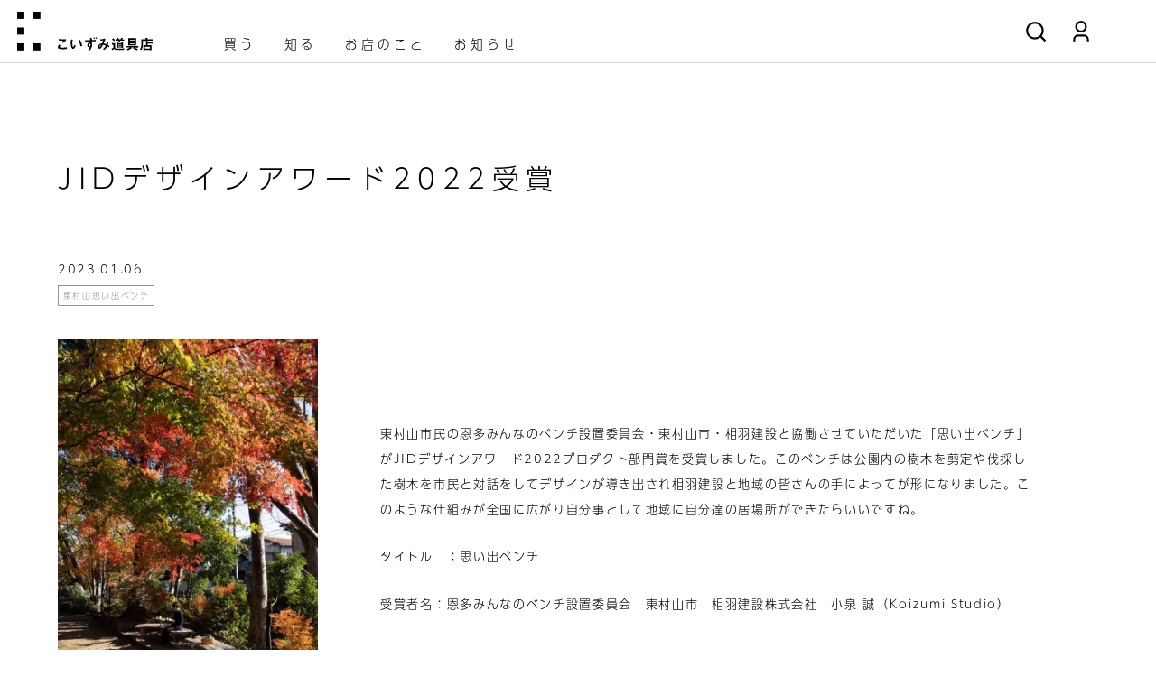

--- FILE ---
content_type: text/html; charset=UTF-8
request_url: https://koizumidouguten.com/journal/339/
body_size: 13717
content:
<!DOCTYPE html>
<html lang="ja" prefix="og: http://ogp.me/ns#">
<head>
<!-- Global site tag (gtag.js) - Google Analytics -->
<script async src="https://www.googletagmanager.com/gtag/js?id=G-3J34V4ER2N"></script>
<script>
  window.dataLayer = window.dataLayer || [];
  function gtag(){dataLayer.push(arguments);}
  gtag('js', new Date());

  gtag('config', 'G-3J34V4ER2N');
</script><!-- Google Anarytics End -->
<meta charset="UTF-8">
<meta content="IE=edge" http-equiv="X-UA-Compatible"/>
<meta content="width=device-width, initial-scale=1" name="viewport"/>
<meta name="format-detection" content="telephone=no,email=no,address=no">
<meta http-equiv="x-dns-prefetch-control" content="on">
<link rel="dns-prefetch" href="//cdnjs.cloudflare.com">
<link rel="dns-prefetch" href="//maxcdn.bootstrapcdn.com">
<link rel="dns-prefetch" href="//www.google-analytics.com">
<link rel="dns-prefetch" href="//www.googletagmanager.com">
<link rel="dns-prefetch" href="//ajax.googleapis.com">
<!-- fonts -->
<script>
  (function(d) {
    var config = {
      kitId: 'voh3wlv',
      scriptTimeout: 3000,
      async: true
    },
    h=d.documentElement,t=setTimeout(function(){h.className=h.className.replace(/\bwf-loading\b/g,"")+" wf-inactive";},config.scriptTimeout),tk=d.createElement("script"),f=false,s=d.getElementsByTagName("script")[0],a;h.className+=" wf-loading";tk.src='https://use.typekit.net/'+config.kitId+'.js';tk.async=true;tk.onload=tk.onreadystatechange=function(){a=this.readyState;if(f||a&&a!="complete"&&a!="loaded")return;f=true;clearTimeout(t);try{Typekit.load(config)}catch(e){}};s.parentNode.insertBefore(tk,s)
  })(document);
</script>
<!-- style -->
<link rel="stylesheet" href="/assets/css/reset.min.css" media="all" />
<link rel="stylesheet" href="/assets/css/luge.css" />
<link rel="stylesheet" href="/assets/css/common.css?20260130-1428" media="all" />
<link rel="stylesheet" href="https://koizumidouguten.com/cms/wp-content/themes/koizumidouguten_themes/common/css/post-style.css?20260130-1428" media="all" />
<link rel="stylesheet" href="https://koizumidouguten.com/cms/wp-content/themes/koizumidouguten_themes/common/css/sub.css?20260130-1428" media="all" />
<!-- favicon -->
<link rel="icon" href="/assets/favicons/favicon.ico" />
<link rel="apple-touch-icon" type="image/png" href="/assets/favicons/apple-touch-icon-180x180.png" />
<link rel="icon" type="image/png" href="/assets/favicons/icon-192x192.png" />
<!-- WP head -->
<script data-cfasync="false" data-no-defer="1">var ewww_webp_supported=!1;function check_webp_feature(A,e){var w;e=void 0!==e?e:function(){},ewww_webp_supported?e(ewww_webp_supported):((w=new Image).onload=function(){ewww_webp_supported=0<w.width&&0<w.height,e&&e(ewww_webp_supported)},w.onerror=function(){e&&e(!1)},w.src="data:image/webp;base64,"+{alpha:"UklGRkoAAABXRUJQVlA4WAoAAAAQAAAAAAAAAAAAQUxQSAwAAAARBxAR/Q9ERP8DAABWUDggGAAAABQBAJ0BKgEAAQAAAP4AAA3AAP7mtQAAAA=="}[A])}check_webp_feature("alpha");</script><script data-cfasync="false" data-no-defer="1">var Arrive=function(c,w){"use strict";if(c.MutationObserver&&"undefined"!=typeof HTMLElement){var r,a=0,u=(r=HTMLElement.prototype.matches||HTMLElement.prototype.webkitMatchesSelector||HTMLElement.prototype.mozMatchesSelector||HTMLElement.prototype.msMatchesSelector,{matchesSelector:function(e,t){return e instanceof HTMLElement&&r.call(e,t)},addMethod:function(e,t,r){var a=e[t];e[t]=function(){return r.length==arguments.length?r.apply(this,arguments):"function"==typeof a?a.apply(this,arguments):void 0}},callCallbacks:function(e,t){t&&t.options.onceOnly&&1==t.firedElems.length&&(e=[e[0]]);for(var r,a=0;r=e[a];a++)r&&r.callback&&r.callback.call(r.elem,r.elem);t&&t.options.onceOnly&&1==t.firedElems.length&&t.me.unbindEventWithSelectorAndCallback.call(t.target,t.selector,t.callback)},checkChildNodesRecursively:function(e,t,r,a){for(var i,n=0;i=e[n];n++)r(i,t,a)&&a.push({callback:t.callback,elem:i}),0<i.childNodes.length&&u.checkChildNodesRecursively(i.childNodes,t,r,a)},mergeArrays:function(e,t){var r,a={};for(r in e)e.hasOwnProperty(r)&&(a[r]=e[r]);for(r in t)t.hasOwnProperty(r)&&(a[r]=t[r]);return a},toElementsArray:function(e){return e=void 0!==e&&("number"!=typeof e.length||e===c)?[e]:e}}),e=(l.prototype.addEvent=function(e,t,r,a){a={target:e,selector:t,options:r,callback:a,firedElems:[]};return this._beforeAdding&&this._beforeAdding(a),this._eventsBucket.push(a),a},l.prototype.removeEvent=function(e){for(var t,r=this._eventsBucket.length-1;t=this._eventsBucket[r];r--)e(t)&&(this._beforeRemoving&&this._beforeRemoving(t),(t=this._eventsBucket.splice(r,1))&&t.length&&(t[0].callback=null))},l.prototype.beforeAdding=function(e){this._beforeAdding=e},l.prototype.beforeRemoving=function(e){this._beforeRemoving=e},l),t=function(i,n){var o=new e,l=this,s={fireOnAttributesModification:!1};return o.beforeAdding(function(t){var e=t.target;e!==c.document&&e!==c||(e=document.getElementsByTagName("html")[0]);var r=new MutationObserver(function(e){n.call(this,e,t)}),a=i(t.options);r.observe(e,a),t.observer=r,t.me=l}),o.beforeRemoving(function(e){e.observer.disconnect()}),this.bindEvent=function(e,t,r){t=u.mergeArrays(s,t);for(var a=u.toElementsArray(this),i=0;i<a.length;i++)o.addEvent(a[i],e,t,r)},this.unbindEvent=function(){var r=u.toElementsArray(this);o.removeEvent(function(e){for(var t=0;t<r.length;t++)if(this===w||e.target===r[t])return!0;return!1})},this.unbindEventWithSelectorOrCallback=function(r){var a=u.toElementsArray(this),i=r,e="function"==typeof r?function(e){for(var t=0;t<a.length;t++)if((this===w||e.target===a[t])&&e.callback===i)return!0;return!1}:function(e){for(var t=0;t<a.length;t++)if((this===w||e.target===a[t])&&e.selector===r)return!0;return!1};o.removeEvent(e)},this.unbindEventWithSelectorAndCallback=function(r,a){var i=u.toElementsArray(this);o.removeEvent(function(e){for(var t=0;t<i.length;t++)if((this===w||e.target===i[t])&&e.selector===r&&e.callback===a)return!0;return!1})},this},i=new function(){var s={fireOnAttributesModification:!1,onceOnly:!1,existing:!1};function n(e,t,r){return!(!u.matchesSelector(e,t.selector)||(e._id===w&&(e._id=a++),-1!=t.firedElems.indexOf(e._id)))&&(t.firedElems.push(e._id),!0)}var c=(i=new t(function(e){var t={attributes:!1,childList:!0,subtree:!0};return e.fireOnAttributesModification&&(t.attributes=!0),t},function(e,i){e.forEach(function(e){var t=e.addedNodes,r=e.target,a=[];null!==t&&0<t.length?u.checkChildNodesRecursively(t,i,n,a):"attributes"===e.type&&n(r,i)&&a.push({callback:i.callback,elem:r}),u.callCallbacks(a,i)})})).bindEvent;return i.bindEvent=function(e,t,r){t=void 0===r?(r=t,s):u.mergeArrays(s,t);var a=u.toElementsArray(this);if(t.existing){for(var i=[],n=0;n<a.length;n++)for(var o=a[n].querySelectorAll(e),l=0;l<o.length;l++)i.push({callback:r,elem:o[l]});if(t.onceOnly&&i.length)return r.call(i[0].elem,i[0].elem);setTimeout(u.callCallbacks,1,i)}c.call(this,e,t,r)},i},o=new function(){var a={};function i(e,t){return u.matchesSelector(e,t.selector)}var n=(o=new t(function(){return{childList:!0,subtree:!0}},function(e,r){e.forEach(function(e){var t=e.removedNodes,e=[];null!==t&&0<t.length&&u.checkChildNodesRecursively(t,r,i,e),u.callCallbacks(e,r)})})).bindEvent;return o.bindEvent=function(e,t,r){t=void 0===r?(r=t,a):u.mergeArrays(a,t),n.call(this,e,t,r)},o};d(HTMLElement.prototype),d(NodeList.prototype),d(HTMLCollection.prototype),d(HTMLDocument.prototype),d(Window.prototype);var n={};return s(i,n,"unbindAllArrive"),s(o,n,"unbindAllLeave"),n}function l(){this._eventsBucket=[],this._beforeAdding=null,this._beforeRemoving=null}function s(e,t,r){u.addMethod(t,r,e.unbindEvent),u.addMethod(t,r,e.unbindEventWithSelectorOrCallback),u.addMethod(t,r,e.unbindEventWithSelectorAndCallback)}function d(e){e.arrive=i.bindEvent,s(i,e,"unbindArrive"),e.leave=o.bindEvent,s(o,e,"unbindLeave")}}(window,void 0),ewww_webp_supported=!1;function check_webp_feature(e,t){var r;ewww_webp_supported?t(ewww_webp_supported):((r=new Image).onload=function(){ewww_webp_supported=0<r.width&&0<r.height,t(ewww_webp_supported)},r.onerror=function(){t(!1)},r.src="data:image/webp;base64,"+{alpha:"UklGRkoAAABXRUJQVlA4WAoAAAAQAAAAAAAAAAAAQUxQSAwAAAARBxAR/Q9ERP8DAABWUDggGAAAABQBAJ0BKgEAAQAAAP4AAA3AAP7mtQAAAA==",animation:"UklGRlIAAABXRUJQVlA4WAoAAAASAAAAAAAAAAAAQU5JTQYAAAD/////AABBTk1GJgAAAAAAAAAAAAAAAAAAAGQAAABWUDhMDQAAAC8AAAAQBxAREYiI/gcA"}[e])}function ewwwLoadImages(e){if(e){for(var t=document.querySelectorAll(".batch-image img, .image-wrapper a, .ngg-pro-masonry-item a, .ngg-galleria-offscreen-seo-wrapper a"),r=0,a=t.length;r<a;r++)ewwwAttr(t[r],"data-src",t[r].getAttribute("data-webp")),ewwwAttr(t[r],"data-thumbnail",t[r].getAttribute("data-webp-thumbnail"));for(var i=document.querySelectorAll(".rev_slider ul li"),r=0,a=i.length;r<a;r++){ewwwAttr(i[r],"data-thumb",i[r].getAttribute("data-webp-thumb"));for(var n=1;n<11;)ewwwAttr(i[r],"data-param"+n,i[r].getAttribute("data-webp-param"+n)),n++}for(r=0,a=(i=document.querySelectorAll(".rev_slider img")).length;r<a;r++)ewwwAttr(i[r],"data-lazyload",i[r].getAttribute("data-webp-lazyload"));for(var o=document.querySelectorAll("div.woocommerce-product-gallery__image"),r=0,a=o.length;r<a;r++)ewwwAttr(o[r],"data-thumb",o[r].getAttribute("data-webp-thumb"))}for(var l=document.querySelectorAll("video"),r=0,a=l.length;r<a;r++)ewwwAttr(l[r],"poster",e?l[r].getAttribute("data-poster-webp"):l[r].getAttribute("data-poster-image"));for(var s,c=document.querySelectorAll("img.ewww_webp_lazy_load"),r=0,a=c.length;r<a;r++)e&&(ewwwAttr(c[r],"data-lazy-srcset",c[r].getAttribute("data-lazy-srcset-webp")),ewwwAttr(c[r],"data-srcset",c[r].getAttribute("data-srcset-webp")),ewwwAttr(c[r],"data-lazy-src",c[r].getAttribute("data-lazy-src-webp")),ewwwAttr(c[r],"data-src",c[r].getAttribute("data-src-webp")),ewwwAttr(c[r],"data-orig-file",c[r].getAttribute("data-webp-orig-file")),ewwwAttr(c[r],"data-medium-file",c[r].getAttribute("data-webp-medium-file")),ewwwAttr(c[r],"data-large-file",c[r].getAttribute("data-webp-large-file")),null!=(s=c[r].getAttribute("srcset"))&&!1!==s&&s.includes("R0lGOD")&&ewwwAttr(c[r],"src",c[r].getAttribute("data-lazy-src-webp"))),c[r].className=c[r].className.replace(/\bewww_webp_lazy_load\b/,"");for(var w=document.querySelectorAll(".ewww_webp"),r=0,a=w.length;r<a;r++)e?(ewwwAttr(w[r],"srcset",w[r].getAttribute("data-srcset-webp")),ewwwAttr(w[r],"src",w[r].getAttribute("data-src-webp")),ewwwAttr(w[r],"data-orig-file",w[r].getAttribute("data-webp-orig-file")),ewwwAttr(w[r],"data-medium-file",w[r].getAttribute("data-webp-medium-file")),ewwwAttr(w[r],"data-large-file",w[r].getAttribute("data-webp-large-file")),ewwwAttr(w[r],"data-large_image",w[r].getAttribute("data-webp-large_image")),ewwwAttr(w[r],"data-src",w[r].getAttribute("data-webp-src"))):(ewwwAttr(w[r],"srcset",w[r].getAttribute("data-srcset-img")),ewwwAttr(w[r],"src",w[r].getAttribute("data-src-img"))),w[r].className=w[r].className.replace(/\bewww_webp\b/,"ewww_webp_loaded");window.jQuery&&jQuery.fn.isotope&&jQuery.fn.imagesLoaded&&(jQuery(".fusion-posts-container-infinite").imagesLoaded(function(){jQuery(".fusion-posts-container-infinite").hasClass("isotope")&&jQuery(".fusion-posts-container-infinite").isotope()}),jQuery(".fusion-portfolio:not(.fusion-recent-works) .fusion-portfolio-wrapper").imagesLoaded(function(){jQuery(".fusion-portfolio:not(.fusion-recent-works) .fusion-portfolio-wrapper").isotope()}))}function ewwwWebPInit(e){ewwwLoadImages(e),ewwwNggLoadGalleries(e),document.arrive(".ewww_webp",function(){ewwwLoadImages(e)}),document.arrive(".ewww_webp_lazy_load",function(){ewwwLoadImages(e)}),document.arrive("videos",function(){ewwwLoadImages(e)}),"loading"==document.readyState?document.addEventListener("DOMContentLoaded",ewwwJSONParserInit):("undefined"!=typeof galleries&&ewwwNggParseGalleries(e),ewwwWooParseVariations(e))}function ewwwAttr(e,t,r){null!=r&&!1!==r&&e.setAttribute(t,r)}function ewwwJSONParserInit(){"undefined"!=typeof galleries&&check_webp_feature("alpha",ewwwNggParseGalleries),check_webp_feature("alpha",ewwwWooParseVariations)}function ewwwWooParseVariations(e){if(e)for(var t=document.querySelectorAll("form.variations_form"),r=0,a=t.length;r<a;r++){var i=t[r].getAttribute("data-product_variations"),n=!1;try{for(var o in i=JSON.parse(i))void 0!==i[o]&&void 0!==i[o].image&&(void 0!==i[o].image.src_webp&&(i[o].image.src=i[o].image.src_webp,n=!0),void 0!==i[o].image.srcset_webp&&(i[o].image.srcset=i[o].image.srcset_webp,n=!0),void 0!==i[o].image.full_src_webp&&(i[o].image.full_src=i[o].image.full_src_webp,n=!0),void 0!==i[o].image.gallery_thumbnail_src_webp&&(i[o].image.gallery_thumbnail_src=i[o].image.gallery_thumbnail_src_webp,n=!0),void 0!==i[o].image.thumb_src_webp&&(i[o].image.thumb_src=i[o].image.thumb_src_webp,n=!0));n&&ewwwAttr(t[r],"data-product_variations",JSON.stringify(i))}catch(e){}}}function ewwwNggParseGalleries(e){if(e)for(var t in galleries){var r=galleries[t];galleries[t].images_list=ewwwNggParseImageList(r.images_list)}}function ewwwNggLoadGalleries(e){e&&document.addEventListener("ngg.galleria.themeadded",function(e,t){window.ngg_galleria._create_backup=window.ngg_galleria.create,window.ngg_galleria.create=function(e,t){var r=$(e).data("id");return galleries["gallery_"+r].images_list=ewwwNggParseImageList(galleries["gallery_"+r].images_list),window.ngg_galleria._create_backup(e,t)}})}function ewwwNggParseImageList(e){for(var t in e){var r=e[t];if(void 0!==r["image-webp"]&&(e[t].image=r["image-webp"],delete e[t]["image-webp"]),void 0!==r["thumb-webp"]&&(e[t].thumb=r["thumb-webp"],delete e[t]["thumb-webp"]),void 0!==r.full_image_webp&&(e[t].full_image=r.full_image_webp,delete e[t].full_image_webp),void 0!==r.srcsets)for(var a in r.srcsets)nggSrcset=r.srcsets[a],void 0!==r.srcsets[a+"-webp"]&&(e[t].srcsets[a]=r.srcsets[a+"-webp"],delete e[t].srcsets[a+"-webp"]);if(void 0!==r.full_srcsets)for(var i in r.full_srcsets)nggFSrcset=r.full_srcsets[i],void 0!==r.full_srcsets[i+"-webp"]&&(e[t].full_srcsets[i]=r.full_srcsets[i+"-webp"],delete e[t].full_srcsets[i+"-webp"])}return e}check_webp_feature("alpha",ewwwWebPInit);</script><meta name='robots' content='index, follow, max-image-preview:large, max-snippet:-1, max-video-preview:-1' />

	<!-- This site is optimized with the Yoast SEO plugin v19.11 - https://yoast.com/wordpress/plugins/seo/ -->
	<title>JIDデザインアワード2022受賞 - こいずみ道具店</title>
	<meta name="description" content="デザイナー小泉誠のデザインを伝える「こいずみ道具店」の公式オンラインショップです。建築から箸置きまで生活に関わる全てのデザインを手がける小泉誠は、日本全国のものづくりの現場を駆け回り地域との恊働を続けています。" />
	<link rel="canonical" href="https://koizumidouguten.com/journal/339/" />
	<meta property="og:locale" content="ja_JP" />
	<meta property="og:type" content="article" />
	<meta property="og:title" content="JIDデザインアワード2022受賞 - こいずみ道具店" />
	<meta property="og:description" content="デザイナー小泉誠のデザインを伝える「こいずみ道具店」の公式オンラインショップです。建築から箸置きまで生活に関わる全てのデザインを手がける小泉誠は、日本全国のものづくりの現場を駆け回り地域との恊働を続けています。" />
	<meta property="og:url" content="https://koizumidouguten.com/journal/339/" />
	<meta property="og:site_name" content="こいずみ道具店" />
	<meta property="article:publisher" content="https://www.facebook.com/koizumidouguten" />
	<meta property="article:modified_time" content="2023-04-28T06:12:20+00:00" />
	<meta property="og:image" content="https://koizumidouguten.com/cms/wp-content/uploads/2023/01/322582191_1103480743677766_2252703559440755079_n.jpg" />
	<meta property="og:image:width" content="990" />
	<meta property="og:image:height" content="1440" />
	<meta property="og:image:type" content="image/jpeg" />
	<meta name="twitter:card" content="summary_large_image" />
	<script type="application/ld+json" class="yoast-schema-graph">{"@context":"https://schema.org","@graph":[{"@type":"WebPage","@id":"https://koizumidouguten.com/journal/339/","url":"https://koizumidouguten.com/journal/339/","name":"JIDデザインアワード2022受賞 - こいずみ道具店","isPartOf":{"@id":"https://koizumidouguten.com/#website"},"primaryImageOfPage":{"@id":"https://koizumidouguten.com/journal/339/#primaryimage"},"image":{"@id":"https://koizumidouguten.com/journal/339/#primaryimage"},"thumbnailUrl":"https://koizumidouguten.com/cms/wp-content/uploads/2023/01/322582191_1103480743677766_2252703559440755079_n.jpg","datePublished":"2023-01-06T02:27:33+00:00","dateModified":"2023-04-28T06:12:20+00:00","description":"デザイナー小泉誠のデザインを伝える「こいずみ道具店」の公式オンラインショップです。建築から箸置きまで生活に関わる全てのデザインを手がける小泉誠は、日本全国のものづくりの現場を駆け回り地域との恊働を続けています。","breadcrumb":{"@id":"https://koizumidouguten.com/journal/339/#breadcrumb"},"inLanguage":"ja","potentialAction":[{"@type":"ReadAction","target":["https://koizumidouguten.com/journal/339/"]}]},{"@type":"ImageObject","inLanguage":"ja","@id":"https://koizumidouguten.com/journal/339/#primaryimage","url":"https://koizumidouguten.com/cms/wp-content/uploads/2023/01/322582191_1103480743677766_2252703559440755079_n.jpg","contentUrl":"https://koizumidouguten.com/cms/wp-content/uploads/2023/01/322582191_1103480743677766_2252703559440755079_n.jpg","width":990,"height":1440},{"@type":"BreadcrumbList","@id":"https://koizumidouguten.com/journal/339/#breadcrumb","itemListElement":[{"@type":"ListItem","position":1,"name":"知る","item":"https://koizumidouguten.com/journal/"},{"@type":"ListItem","position":2,"name":"JIDデザインアワード2022受賞"}]},{"@type":"WebSite","@id":"https://koizumidouguten.com/#website","url":"https://koizumidouguten.com/","name":"こいずみ道具店","description":"家具デザイナー小泉誠の生活道具のお店です","publisher":{"@id":"https://koizumidouguten.com/#organization"},"potentialAction":[{"@type":"SearchAction","target":{"@type":"EntryPoint","urlTemplate":"https://koizumidouguten.com/?s={search_term_string}"},"query-input":"required name=search_term_string"}],"inLanguage":"ja"},{"@type":"Organization","@id":"https://koizumidouguten.com/#organization","name":"こいずみ道具店","url":"https://koizumidouguten.com/","logo":{"@type":"ImageObject","inLanguage":"ja","@id":"https://koizumidouguten.com/#/schema/logo/image/","url":"https://koizumidouguten.com/cms/wp-content/uploads/2022/11/logo.png","contentUrl":"https://koizumidouguten.com/cms/wp-content/uploads/2022/11/logo.png","width":174,"height":42,"caption":"こいずみ道具店"},"image":{"@id":"https://koizumidouguten.com/#/schema/logo/image/"},"sameAs":["https://www.instagram.com/koizumi_studio/","https://www.facebook.com/koizumidouguten"]}]}</script>
	<!-- / Yoast SEO plugin. -->


<link rel='dns-prefetch' href='//s.w.org' />
    <style type="text/css">
      /* PCで電話番号リンクを無効に */
      a[href*="tel:"] {
        pointer-events: none;
        cursor: default;
        text-decoration: none;
      }
    </style>
<noscript><style>.lazyload[data-src]{display:none !important;}</style></noscript><style>.lazyload{background-image:none !important;}.lazyload:before{background-image:none !important;}</style></head>
<body id="pagetop" class="journal-template-default single single-journal postid-339 sub">
<script data-cfasync="false" data-no-defer="1">if(typeof ewww_webp_supported==="undefined"){var ewww_webp_supported=!1}if(ewww_webp_supported){document.body.classList.add("webp-support")}</script>
  <div class="wrapper">
	<svg id="svg">
    <symbol id="icon-search" viewBox="0 0 24 24">
      <path d="M18.031 16.617l4.283 4.282-1.415 1.415-4.282-4.283A8.96 8.96 0 0 1 11 20c-4.968 0-9-4.032-9-9s4.032-9 9-9 9 4.032 9 9a8.96 8.96 0 0 1-1.969 5.617zm-2.006-.742A6.977 6.977 0 0 0 18 11c0-3.868-3.133-7-7-7-3.868 0-7 3.132-7 7 0 3.867 3.132 7 7 7a6.977 6.977 0 0 0 4.875-1.975l.15-.15z"/>
    </symbol>
    <symbol id="icon-cart" viewBox="0 0 24 24">
      <path d="M4 16V4H2V2h3a1 1 0 0 1 1 1v12h12.438l2-8H8V5h13.72a1 1 0 0 1 .97 1.243l-2.5 10a1 1 0 0 1-.97.757H5a1 1 0 0 1-1-1zm2 7a2 2 0 1 1 0-4 2 2 0 0 1 0 4zm12 0a2 2 0 1 1 0-4 2 2 0 0 1 0 4z"/>
    </symbol>
    <symbol id="icon-account" viewBox="0 0 24 24">
      <path d="M20 22h-2v-2a3 3 0 0 0-3-3H9a3 3 0 0 0-3 3v2H4v-2a5 5 0 0 1 5-5h6a5 5 0 0 1 5 5v2zm-8-9a6 6 0 1 1 0-12 6 6 0 0 1 0 12zm0-2a4 4 0 1 0 0-8 4 4 0 0 0 0 8z"/>
    </symbol>
    <symbol id="icon-ig" viewBox="0 0 24 24">
      <path d="M12 9a3 3 0 1 0 0 6 3 3 0 0 0 0-6zm0-2a5 5 0 1 1 0 10 5 5 0 0 1 0-10zm6.5-.25a1.25 1.25 0 0 1-2.5 0 1.25 1.25 0 0 1 2.5 0zM12 4c-2.474 0-2.878.007-4.029.058-.784.037-1.31.142-1.798.332-.434.168-.747.369-1.08.703a2.89 2.89 0 0 0-.704 1.08c-.19.49-.295 1.015-.331 1.798C4.006 9.075 4 9.461 4 12c0 2.474.007 2.878.058 4.029.037.783.142 1.31.331 1.797.17.435.37.748.702 1.08.337.336.65.537 1.08.703.494.191 1.02.297 1.8.333C9.075 19.994 9.461 20 12 20c2.474 0 2.878-.007 4.029-.058.782-.037 1.309-.142 1.797-.331.433-.169.748-.37 1.08-.702.337-.337.538-.65.704-1.08.19-.493.296-1.02.332-1.8.052-1.104.058-1.49.058-4.029 0-2.474-.007-2.878-.058-4.029-.037-.782-.142-1.31-.332-1.798a2.911 2.911 0 0 0-.703-1.08 2.884 2.884 0 0 0-1.08-.704c-.49-.19-1.016-.295-1.798-.331C14.925 4.006 14.539 4 12 4zm0-2c2.717 0 3.056.01 4.122.06 1.065.05 1.79.217 2.428.465.66.254 1.216.598 1.772 1.153a4.908 4.908 0 0 1 1.153 1.772c.247.637.415 1.363.465 2.428.047 1.066.06 1.405.06 4.122 0 2.717-.01 3.056-.06 4.122-.05 1.065-.218 1.79-.465 2.428a4.883 4.883 0 0 1-1.153 1.772 4.915 4.915 0 0 1-1.772 1.153c-.637.247-1.363.415-2.428.465-1.066.047-1.405.06-4.122.06-2.717 0-3.056-.01-4.122-.06-1.065-.05-1.79-.218-2.428-.465a4.89 4.89 0 0 1-1.772-1.153 4.904 4.904 0 0 1-1.153-1.772c-.248-.637-.415-1.363-.465-2.428C2.013 15.056 2 14.717 2 12c0-2.717.01-3.056.06-4.122.05-1.066.217-1.79.465-2.428a4.88 4.88 0 0 1 1.153-1.772A4.897 4.897 0 0 1 5.45 2.525c.638-.248 1.362-.415 2.428-.465C8.944 2.013 9.283 2 12 2z"/>
    </symbol>
    <symbol id="icon-fb" viewBox="0 0 24 24">
      <path d="M14 13.5h2.5l1-4H14v-2c0-1.03 0-2 2-2h1.5V2.14c-.326-.043-1.557-.14-2.857-.14C11.928 2 10 3.657 10 6.7v2.8H7v4h3V22h4v-8.5z"/>
    </symbol>
    <symbol id="icon-mail" viewBox="0 0 24 24">
      <path d="M3 3h18a1 1 0 0 1 1 1v16a1 1 0 0 1-1 1H3a1 1 0 0 1-1-1V4a1 1 0 0 1 1-1zm17 4.238l-7.928 7.1L4 7.216V19h16V7.238zM4.511 5l7.55 6.662L19.502 5H4.511z"/>
    </symbol>
     <!-- 商品詳細用 -->
     <symbol id="icon-info" viewBox="0 0 24 24">
      <path d="M12 22C6.477 22 2 17.523 2 12S6.477 2 12 2s10 4.477 10 10-4.477 10-10 10zm0-2a8 8 0 1 0 0-16 8 8 0 0 0 0 16zM11 7h2v2h-2V7zm0 4h2v6h-2v-6z"/>
    </symbol>
    <symbol id="icon-tw" viewBox="0 0 24 24">
      <path d="M22.162 5.656a8.384 8.384 0 0 1-2.402.658A4.196 4.196 0 0 0 21.6 4c-.82.488-1.719.83-2.656 1.015a4.182 4.182 0 0 0-7.126 3.814 11.874 11.874 0 0 1-8.62-4.37 4.168 4.168 0 0 0-.566 2.103c0 1.45.738 2.731 1.86 3.481a4.168 4.168 0 0 1-1.894-.523v.052a4.185 4.185 0 0 0 3.355 4.101 4.21 4.21 0 0 1-1.89.072A4.185 4.185 0 0 0 7.97 16.65a8.394 8.394 0 0 1-6.191 1.732 11.83 11.83 0 0 0 6.41 1.88c7.693 0 11.9-6.373 11.9-11.9 0-.18-.005-.362-.013-.54a8.496 8.496 0 0 0 2.087-2.165z"/>
    </symbol>
    <symbol id="icon-pin" viewBox="0 0 24 24">
      <path d="M8.49 19.191c.024-.336.072-.671.144-1.001.063-.295.254-1.13.534-2.34l.007-.03.387-1.668c.079-.34.14-.604.181-.692a3.46 3.46 0 0 1-.284-1.423c0-1.337.756-2.373 1.736-2.373.36-.006.704.15.942.426.238.275.348.644.302.996 0 .453-.085.798-.453 2.035-.071.238-.12.404-.166.571-.051.188-.095.358-.132.522-.096.386-.008.797.237 1.106a1.2 1.2 0 0 0 1.006.456c1.492 0 2.6-1.985 2.6-4.548 0-1.97-1.29-3.274-3.432-3.274A3.878 3.878 0 0 0 9.2 9.1a4.13 4.13 0 0 0-1.195 2.961 2.553 2.553 0 0 0 .512 1.644c.181.14.25.383.175.59-.041.168-.14.552-.176.68a.41.41 0 0 1-.216.297.388.388 0 0 1-.355.002c-1.16-.479-1.796-1.778-1.796-3.44 0-2.985 2.491-5.584 6.192-5.584 3.135 0 5.481 2.329 5.481 5.14 0 3.532-1.932 6.104-4.69 6.104a2.508 2.508 0 0 1-2.046-.959l-.043.177-.207.852-.002.007c-.146.6-.248 1.017-.288 1.174-.106.355-.24.703-.4 1.04a8 8 0 1 0-1.656-.593zM12 22C6.477 22 2 17.523 2 12S6.477 2 12 2s10 4.477 10 10-4.477 10-10 10z"/>
    </symbol>
  </svg><!-- //End svg-->
<header class="main-header">
  <div class="header-inner">
    <h1 class="main-logo">
      <a href="https://koizumidouguten.com/"><img src="/assets/img/logo_douguten.svg" alt="こいずみ道具店　オンラインショップ" /></a>
    </h1>
    <nav class="gnav">
      <div class="pc">
        <ul class="nav-menu">

          <li class="menu-item menu_open"><a href="https://koizumidouguten.com/shop">買う</a>
            <div class="modal_nav modal_on">
              <div class="modal__content">
                <h3 class="main-ttl">買う | 生活道具</h3>
                <div class="flx_box flx_2cols">
                  <div class="flx_item">
                    <h3 class="sub-ttl">Category</h3>
                    <div class="cat-list">
                                              <ul>
<li><a href="https://koizumidouguten.shop-pro.jp/?mode=cate&amp;cbid=2827354&amp;csid=0&amp;sort=n">テーブル</a></li>
<li><a href="https://koizumidouguten.shop-pro.jp/?mode=cate&amp;cbid=2827465&amp;csid=0&amp;sort=n">生活小物</a></li>
<li><a href="https://koizumidouguten.shop-pro.jp/?mode=cate&amp;cbid=2827466&amp;csid=0&amp;sort=n">テーブルウェア</a></li>
<li><a href="https://koizumidouguten.shop-pro.jp/?mode=cate&amp;cbid=2827467&amp;csid=0&amp;sort=n">キッチンウェア</a></li>
<li><a href="https://koizumidouguten.shop-pro.jp/?mode=cate&amp;cbid=2827469&amp;csid=0&amp;sort=n">文具</a></li>
<li><a href="https://koizumidouguten.shop-pro.jp/?mode=cate&amp;cbid=2827462&amp;csid=0&amp;sort=n">その他の家具</a></li>
<li><a href="https://koizumidouguten.shop-pro.jp/?mode=cate&amp;csid=0&amp;cbid=2827463">建築パーツ</a></li>
<li><a href="https://koizumidouguten.shop-pro.jp/?mode=cate&amp;cbid=2827465&amp;csid=5">手ぬぐい</a></li>
</ul>
                                          </div>
                  </div>
                  <div class="flx_item">
                    <h3 class="sub-ttl"><a href="https://koizumidouguten.shop-pro.jp/?mode=grp&gid=2772305&sort=n">Brand List</a></h3>
                    <h3 class="sub-ttl"><a href="https://koizumidouguten.shop-pro.jp/?mode=grp&gid=2772300&sort=n">Material</a></h3>
                  </div>
                </div>
                <!-- //.flx_box-->
                <a class="nav-close"><span></span></a>
              </div>
            </div>
            <!-- .modal_nav -->
          </li>
          <li class="menu-item"><a href="https://koizumidouguten.com/journal">知る</a></li>
          <li class="menu-item"><a href="https://koizumidouguten.com/about">お店のこと</a></li>
          <li class="menu-item"><a href="https://koizumidouguten.com/news">お知らせ</a></li>
          <!-- <li class="menu-item"><a href="http://www.koizumi-studio.jp/?studio" target="_blank" rel="noopener noreferrer">Koizumi Studio</a></li> -->
        </ul>
      </div>
      <ul class="shop_icon_list">
        <li><span class="hidden-nav"><span class="icon h_icon searchbox-btn"><svg>
                <use xlink:href="#icon-search"></use>
              </svg></span></span></li>
        <li><a href="https://koizumidouguten.shop-pro.jp/secure/?mode=myaccount_login&shop_id=PA01491304"><span class="icon h_icon"><svg>
                <use xlink:href="#icon-account"></use>
              </svg></span></a></li>
      </ul>
    </nav>
    <!-- //End gnav -->
    <!-- hamburger button -->
    <div class="hamburger sp">
      <button type="button">
        <span></span>
        <span></span>
        <span></span>
      </button>
    </div>
  </div>
  <div class="spnav sp">
    <div class="spnav_inner">
      <ul class="nav-menu">

        <li class="menu-item">
          <p class="nav_ttl is-open">買う</p>
          <div class="nav_cnt is-open">
            <ul>
              <li class="sub-menu-item"><a class="hidden-nav" href="https://koizumidouguten.com/shop">買う TOP</a></li>
              <li class="sub-menu-item">
                <p class="nav_ttl">Category</p>
                <div class="nav-child nav_cnt">
                  <ul>
<li><a href="https://koizumidouguten.shop-pro.jp/?mode=cate&amp;cbid=2827354&amp;csid=0&amp;sort=n">テーブル</a></li>
<li><a href="https://koizumidouguten.shop-pro.jp/?mode=cate&amp;cbid=2827465&amp;csid=0&amp;sort=n">生活小物</a></li>
<li><a href="https://koizumidouguten.shop-pro.jp/?mode=cate&amp;cbid=2827466&amp;csid=0&amp;sort=n">テーブルウェア</a></li>
<li><a href="https://koizumidouguten.shop-pro.jp/?mode=cate&amp;cbid=2827467&amp;csid=0&amp;sort=n">キッチンウェア</a></li>
<li><a href="https://koizumidouguten.shop-pro.jp/?mode=cate&amp;cbid=2827469&amp;csid=0&amp;sort=n">文具</a></li>
<li><a href="https://koizumidouguten.shop-pro.jp/?mode=cate&amp;cbid=2827462&amp;csid=0&amp;sort=n">その他の家具</a></li>
<li><a href="https://koizumidouguten.shop-pro.jp/?mode=cate&amp;csid=0&amp;cbid=2827463">建築パーツ</a></li>
<li><a href="https://koizumidouguten.shop-pro.jp/?mode=cate&amp;cbid=2827465&amp;csid=5">手ぬぐい</a></li>
</ul>
                </div>
              </li>
              <li class="sub-menu-item"><a class="hidden-nav" href="https://koizumidouguten.shop-pro.jp/?mode=grp&gid=2772305&sort=n">Brand List</a></li>
              <li class="sub-menu-item"><a class="hidden-nav" href="https://koizumidouguten.shop-pro.jp/?mode=grp&gid=2772300&sort=n">Material</a></li>
            </ul>
          </div>
        </li>
        <li class="menu-item"><a class="hidden-nav" href="https://koizumidouguten.com/journal">知る</a></li>
        <li class="menu-item"><a class="hidden-nav" href="https://koizumidouguten.com/about">お店のこと</a></li>
        <li class="menu-item"><a class="hidden-nav" href="https://koizumidouguten.com/news">お知らせ</a></li>
        <!-- <li class="menu-item"><a class="hidden-nav" href="http://www.koizumi-studio.jp/?studio" target="_blank" rel="noopener noreferrer">Koizumi Studio</a></li> -->
      </ul>
      <!-- //.nav-menu -->
      <div class="link_box">
        <ul class="guide-link">
          <li><a class="hidden-nav" href="https://koizumidouguten.shop-pro.jp/?mode=sk#delivery">配送・送料について</a></li>
          <li><a class="hidden-nav" href="https://koizumidouguten.shop-pro.jp/secure/?mode=inq&shop_back_url=https%3A%2F%2Fkoizumidouguten.shop-pro.jp%2F&shop_id=PA01491304">お問い合わせ</a></li>
          <li><a class="hidden-nav" href="https://koizumidouguten.shop-pro.jp/secure/?mode=mailmaga&shop_id=PA01491304">メールマガジンの登録・解除</a></li>
          <li><a class="hidden-nav" href="https://koizumidouguten.shop-pro.jp/?mode=sk#info">特定商取引法に基づく表記</a></li>
          <li><a class="hidden-nav" href="https://koizumidouguten.shop-pro.jp/?mode=privacy">プライバシーポリシー</a></li>
        </ul>
        <ul class="sns-link">
          <li><a class="hidden-nav" href="https://www.facebook.com/koizumidouguten" target="_blank" rel="noopener noreferrer"><span class="icon fill_gray"><svg>
                  <use xlink:href="#icon-fb"></use>
                </svg></span></a></li>
          <li><a class="hidden-nav" href="https://www.instagram.com/koizumi_studio/" target="_blank" rel="noopener noreferrer"><span class="icon fill_gray"><svg>
                  <use xlink:href="#icon-ig"></use>
                </svg></span></a></li>
        </ul>
      </div>
      <!-- //.link_box -->
    </div>
  </div>
  <!-- //End spnav -->
</header>
<!-- //End header -->
<div class="search-box nav-search-box">
  <form role="search" action="https://koizumidouguten.shop-pro.jp" method="get" accept-charset="euc-jp" autocomplete="on">
    <label for="keyword" class="assistive-text">
      <input type="hidden" name="mode" value="srh">
      <input name="keyword" type="text" placeholder="製品を検索する" class="search-txt" id="input-search">
      <button type="submit" class="s-btn">
        <span class="icon"><svg>
            <use xlink:href="#icon-search"></use>
          </svg></span></button>
    </label>
  </form>
  <p class="close_btn"><span>✕ 閉じる</span></p>
</div>
<!-- //End search-box -->    <!-- //End header -->
			
<main class="content" role="main">
  <section class="base inview">
    <div class="wide_inner">
                <h2 class="index-ttl inview">JIDデザインアワード2022受賞</h2>
          <div class="txt has-tag">
            <time>2023.01.06</time>
                          <div class="post-tag">
                <a href="https://koizumidouguten.com/journal/journal-tag/%e6%9d%b1%e6%9d%91%e5%b1%b1%e6%80%9d%e3%81%84%e5%87%ba%e3%83%99%e3%83%b3%e3%83%81/"><span>東村山思い出ベンチ</span></a>              </div>
            
          </div>
                    <div id="post-339" class="post-style editor-area clearfix post-339 journal type-journal status-publish has-post-thumbnail hentry genre-daily journal-tag-29">
            
<div class="wp-block-media-text alignwide is-stacked-on-mobile" style="grid-template-columns:25% auto"><figure class="wp-block-media-text__media"><img width="704" height="1024" src="[data-uri]" alt="" class="wp-image-340 size-full lazyload"   data-src="https://koizumidouguten.com/cms/wp-content/uploads/2023/01/322582191_1103480743677766_2252703559440755079_n-704x1024.jpg" decoding="async" data-srcset="https://koizumidouguten.com/cms/wp-content/uploads/2023/01/322582191_1103480743677766_2252703559440755079_n-704x1024.jpg 704w, https://koizumidouguten.com/cms/wp-content/uploads/2023/01/322582191_1103480743677766_2252703559440755079_n-206x300.jpg 206w, https://koizumidouguten.com/cms/wp-content/uploads/2023/01/322582191_1103480743677766_2252703559440755079_n-768x1117.jpg 768w, https://koizumidouguten.com/cms/wp-content/uploads/2023/01/322582191_1103480743677766_2252703559440755079_n.jpg 990w" data-sizes="auto" /><noscript><img width="704" height="1024" src="https://koizumidouguten.com/cms/wp-content/uploads/2023/01/322582191_1103480743677766_2252703559440755079_n-704x1024.jpg" alt="" class="wp-image-340 size-full" srcset="https://koizumidouguten.com/cms/wp-content/uploads/2023/01/322582191_1103480743677766_2252703559440755079_n-704x1024.jpg 704w, https://koizumidouguten.com/cms/wp-content/uploads/2023/01/322582191_1103480743677766_2252703559440755079_n-206x300.jpg 206w, https://koizumidouguten.com/cms/wp-content/uploads/2023/01/322582191_1103480743677766_2252703559440755079_n-768x1117.jpg 768w, https://koizumidouguten.com/cms/wp-content/uploads/2023/01/322582191_1103480743677766_2252703559440755079_n.jpg 990w" sizes="(max-width: 704px) 100vw, 704px" data-eio="l" /></noscript></figure><div class="wp-block-media-text__content">
<p>東村山市民の恩多みんなのベンチ設置委員会・東村山市・相羽建設と協働させていただいた「思い出ベンチ」がJIDデザインアワード2022プロダクト部門賞を受賞しました。このベンチは公園内の樹木を剪定や伐採した樹木を市民と対話をしてデザインが導き出され相羽建設と地域の皆さんの手によってが形になりました。このような仕組みが全国に広がり自分事として地域に自分達の居場所ができたらいいですね。</p>



<p>タイトル　：思い出ベンチ</p>



<p><a></a>受賞者名：恩多みんなのベンチ設置委員会　東村山市　相羽建設株式会社　小泉 誠（Koizumi Studio）</p>
</div></div>
          </div>
          <!-- //.post-style -->
                  <div class="dot-line"></div>
      
      <div class="moreBtn align-center">
                  <a href="https://koizumidouguten.com/journal/genre/daily/">Daily List</a>
              </div>
    </div>
  </section>
</main>
<!-- //End content -->	
	<footer class="main-footer inview">
  <div class="ft_top">
    <div class="ft_top_cnt ft_inner">
      <div class="ft_left">
        <h5><a href="http://www.koizumi-studio.jp/?studio" target="_blank" rel="noopener noreferrer"><img src="/assets/img/logo_studio.svg" alt="Koizumi Studio"></a></h5>
      </div>
      <div class="ft_right">
        <div class="link_box">
          <ul class="guide-link">
            <li><a href="https://koizumidouguten.shop-pro.jp/?mode=sk#delivery">配送・送料について</a></li>
            <li><a href="https://koizumidouguten.shop-pro.jp/?mode=sk#order">受注生産品について</a></li>
            <li><a href="https://koizumidouguten.shop-pro.jp/secure/?mode=inq&shop_back_url=https%3A%2F%2Fkoizumidouguten.shop-pro.jp%2F&shop_id=PA01491304">お問い合わせ</a></li>
            <li><a href="https://koizumidouguten.shop-pro.jp/secure/?mode=mailmaga&shop_id=PA01491304">メールマガジンの登録・解除</a></li>
          </ul>
          <ul class="sns-link">
            <li><a href="https://www.facebook.com/koizumidouguten" target="_blank" rel="noopener noreferrer"><span class="icon fill_gray"><svg>
                    <use xlink:href="#icon-fb"></use>
                  </svg></span></a></li>
            <li><a href="https://www.instagram.com/koizumi_studio/" target="_blank" rel="noopener noreferrer"><span class="icon fill_gray"><svg>
                    <use xlink:href="#icon-ig"></use>
                  </svg></span></a></li>
          </ul>
        </div>
      </div>
    </div>
  </div>
  <div class="ft_btm">
    <div class="ft_btm_cnt ft_inner">
      <ul class="policy_link">
        <li><a href="https://koizumidouguten.shop-pro.jp/?mode=sk#info">特定商取引法に基づく表記</a></li>
        <li><a href="https://koizumidouguten.shop-pro.jp/?mode=privacy">プライバシーポリシー</a></li>
      </ul>
      <div class="copy">&copy; Koizumi Douguten</div>
    </div>
  </div>
</footer>
<!-- //End footer -->
<div class="hidden-nav overlay"></div>	<!-- //End footer -->
</div>
<!-- //End wrapper -->
<!-- original script -->
<script src="https://ajax.googleapis.com/ajax/libs/jquery/3.5.1/jquery.min.js"></script>
<script src="/assets/js/jquery.inview.min.js"></script>
<script src="/assets/js/luge.js"></script>
<script src="/assets/js/common.js?20260130-1428"></script>
  <script>
    //post-style table
    $(window).on("load resize", function() {
      $('.wp-block-table').each(function() {
        if ($(this).width() < $(this).children('table').width()) {
          $(this).addClass("table-overflow");
        } else {
          $(this).removeClass("table-overflow");
        }
      });
    });
  </script>
<!-- /WP script -->
<link rel='stylesheet' id='wp-block-library-css'  href='https://koizumidouguten.com/cms/wp-includes/css/dist/block-library/style.min.css' type='text/css' media='all' />
<style id='global-styles-inline-css' type='text/css'>
body{--wp--preset--color--black: #000000;--wp--preset--color--cyan-bluish-gray: #abb8c3;--wp--preset--color--white: #FFFFFF;--wp--preset--color--pale-pink: #f78da7;--wp--preset--color--vivid-red: #cf2e2e;--wp--preset--color--luminous-vivid-orange: #ff6900;--wp--preset--color--luminous-vivid-amber: #fcb900;--wp--preset--color--light-green-cyan: #7bdcb5;--wp--preset--color--vivid-green-cyan: #00d084;--wp--preset--color--pale-cyan-blue: #8ed1fc;--wp--preset--color--vivid-cyan-blue: #0693e3;--wp--preset--color--vivid-purple: #9b51e0;--wp--preset--color--dark-gray: #313131;--wp--preset--color--gray: #404040;--wp--preset--color--light-gray: #f2f2f2;--wp--preset--color--pink: #f78da7;--wp--preset--color--red: #cf2e2e;--wp--preset--color--orange: #ff6900;--wp--preset--color--yellow: #fcf800;--wp--preset--color--green: #00c42a;--wp--preset--color--pale-blue: #8ed1fc;--wp--preset--color--blue: #0693e3;--wp--preset--color--purple: #af00e4;--wp--preset--gradient--vivid-cyan-blue-to-vivid-purple: linear-gradient(135deg,rgba(6,147,227,1) 0%,rgb(155,81,224) 100%);--wp--preset--gradient--light-green-cyan-to-vivid-green-cyan: linear-gradient(135deg,rgb(122,220,180) 0%,rgb(0,208,130) 100%);--wp--preset--gradient--luminous-vivid-amber-to-luminous-vivid-orange: linear-gradient(135deg,rgba(252,185,0,1) 0%,rgba(255,105,0,1) 100%);--wp--preset--gradient--luminous-vivid-orange-to-vivid-red: linear-gradient(135deg,rgba(255,105,0,1) 0%,rgb(207,46,46) 100%);--wp--preset--gradient--very-light-gray-to-cyan-bluish-gray: linear-gradient(135deg,rgb(238,238,238) 0%,rgb(169,184,195) 100%);--wp--preset--gradient--cool-to-warm-spectrum: linear-gradient(135deg,rgb(74,234,220) 0%,rgb(151,120,209) 20%,rgb(207,42,186) 40%,rgb(238,44,130) 60%,rgb(251,105,98) 80%,rgb(254,248,76) 100%);--wp--preset--gradient--blush-light-purple: linear-gradient(135deg,rgb(255,206,236) 0%,rgb(152,150,240) 100%);--wp--preset--gradient--blush-bordeaux: linear-gradient(135deg,rgb(254,205,165) 0%,rgb(254,45,45) 50%,rgb(107,0,62) 100%);--wp--preset--gradient--luminous-dusk: linear-gradient(135deg,rgb(255,203,112) 0%,rgb(199,81,192) 50%,rgb(65,88,208) 100%);--wp--preset--gradient--pale-ocean: linear-gradient(135deg,rgb(255,245,203) 0%,rgb(182,227,212) 50%,rgb(51,167,181) 100%);--wp--preset--gradient--electric-grass: linear-gradient(135deg,rgb(202,248,128) 0%,rgb(113,206,126) 100%);--wp--preset--gradient--midnight: linear-gradient(135deg,rgb(2,3,129) 0%,rgb(40,116,252) 100%);--wp--preset--duotone--dark-grayscale: url('#wp-duotone-dark-grayscale');--wp--preset--duotone--grayscale: url('#wp-duotone-grayscale');--wp--preset--duotone--purple-yellow: url('#wp-duotone-purple-yellow');--wp--preset--duotone--blue-red: url('#wp-duotone-blue-red');--wp--preset--duotone--midnight: url('#wp-duotone-midnight');--wp--preset--duotone--magenta-yellow: url('#wp-duotone-magenta-yellow');--wp--preset--duotone--purple-green: url('#wp-duotone-purple-green');--wp--preset--duotone--blue-orange: url('#wp-duotone-blue-orange');--wp--preset--font-size--small: 13px;--wp--preset--font-size--medium: 20px;--wp--preset--font-size--large: 20px;--wp--preset--font-size--x-large: 42px;--wp--preset--font-size--extra-small: 11px;--wp--preset--font-size--normal: 15px;--wp--preset--font-size--extra-large: 24px;--wp--preset--font-size--huge: 28px;}.has-black-color{color: var(--wp--preset--color--black) !important;}.has-cyan-bluish-gray-color{color: var(--wp--preset--color--cyan-bluish-gray) !important;}.has-white-color{color: var(--wp--preset--color--white) !important;}.has-pale-pink-color{color: var(--wp--preset--color--pale-pink) !important;}.has-vivid-red-color{color: var(--wp--preset--color--vivid-red) !important;}.has-luminous-vivid-orange-color{color: var(--wp--preset--color--luminous-vivid-orange) !important;}.has-luminous-vivid-amber-color{color: var(--wp--preset--color--luminous-vivid-amber) !important;}.has-light-green-cyan-color{color: var(--wp--preset--color--light-green-cyan) !important;}.has-vivid-green-cyan-color{color: var(--wp--preset--color--vivid-green-cyan) !important;}.has-pale-cyan-blue-color{color: var(--wp--preset--color--pale-cyan-blue) !important;}.has-vivid-cyan-blue-color{color: var(--wp--preset--color--vivid-cyan-blue) !important;}.has-vivid-purple-color{color: var(--wp--preset--color--vivid-purple) !important;}.has-black-background-color{background-color: var(--wp--preset--color--black) !important;}.has-cyan-bluish-gray-background-color{background-color: var(--wp--preset--color--cyan-bluish-gray) !important;}.has-white-background-color{background-color: var(--wp--preset--color--white) !important;}.has-pale-pink-background-color{background-color: var(--wp--preset--color--pale-pink) !important;}.has-vivid-red-background-color{background-color: var(--wp--preset--color--vivid-red) !important;}.has-luminous-vivid-orange-background-color{background-color: var(--wp--preset--color--luminous-vivid-orange) !important;}.has-luminous-vivid-amber-background-color{background-color: var(--wp--preset--color--luminous-vivid-amber) !important;}.has-light-green-cyan-background-color{background-color: var(--wp--preset--color--light-green-cyan) !important;}.has-vivid-green-cyan-background-color{background-color: var(--wp--preset--color--vivid-green-cyan) !important;}.has-pale-cyan-blue-background-color{background-color: var(--wp--preset--color--pale-cyan-blue) !important;}.has-vivid-cyan-blue-background-color{background-color: var(--wp--preset--color--vivid-cyan-blue) !important;}.has-vivid-purple-background-color{background-color: var(--wp--preset--color--vivid-purple) !important;}.has-black-border-color{border-color: var(--wp--preset--color--black) !important;}.has-cyan-bluish-gray-border-color{border-color: var(--wp--preset--color--cyan-bluish-gray) !important;}.has-white-border-color{border-color: var(--wp--preset--color--white) !important;}.has-pale-pink-border-color{border-color: var(--wp--preset--color--pale-pink) !important;}.has-vivid-red-border-color{border-color: var(--wp--preset--color--vivid-red) !important;}.has-luminous-vivid-orange-border-color{border-color: var(--wp--preset--color--luminous-vivid-orange) !important;}.has-luminous-vivid-amber-border-color{border-color: var(--wp--preset--color--luminous-vivid-amber) !important;}.has-light-green-cyan-border-color{border-color: var(--wp--preset--color--light-green-cyan) !important;}.has-vivid-green-cyan-border-color{border-color: var(--wp--preset--color--vivid-green-cyan) !important;}.has-pale-cyan-blue-border-color{border-color: var(--wp--preset--color--pale-cyan-blue) !important;}.has-vivid-cyan-blue-border-color{border-color: var(--wp--preset--color--vivid-cyan-blue) !important;}.has-vivid-purple-border-color{border-color: var(--wp--preset--color--vivid-purple) !important;}.has-vivid-cyan-blue-to-vivid-purple-gradient-background{background: var(--wp--preset--gradient--vivid-cyan-blue-to-vivid-purple) !important;}.has-light-green-cyan-to-vivid-green-cyan-gradient-background{background: var(--wp--preset--gradient--light-green-cyan-to-vivid-green-cyan) !important;}.has-luminous-vivid-amber-to-luminous-vivid-orange-gradient-background{background: var(--wp--preset--gradient--luminous-vivid-amber-to-luminous-vivid-orange) !important;}.has-luminous-vivid-orange-to-vivid-red-gradient-background{background: var(--wp--preset--gradient--luminous-vivid-orange-to-vivid-red) !important;}.has-very-light-gray-to-cyan-bluish-gray-gradient-background{background: var(--wp--preset--gradient--very-light-gray-to-cyan-bluish-gray) !important;}.has-cool-to-warm-spectrum-gradient-background{background: var(--wp--preset--gradient--cool-to-warm-spectrum) !important;}.has-blush-light-purple-gradient-background{background: var(--wp--preset--gradient--blush-light-purple) !important;}.has-blush-bordeaux-gradient-background{background: var(--wp--preset--gradient--blush-bordeaux) !important;}.has-luminous-dusk-gradient-background{background: var(--wp--preset--gradient--luminous-dusk) !important;}.has-pale-ocean-gradient-background{background: var(--wp--preset--gradient--pale-ocean) !important;}.has-electric-grass-gradient-background{background: var(--wp--preset--gradient--electric-grass) !important;}.has-midnight-gradient-background{background: var(--wp--preset--gradient--midnight) !important;}.has-small-font-size{font-size: var(--wp--preset--font-size--small) !important;}.has-medium-font-size{font-size: var(--wp--preset--font-size--medium) !important;}.has-large-font-size{font-size: var(--wp--preset--font-size--large) !important;}.has-x-large-font-size{font-size: var(--wp--preset--font-size--x-large) !important;}
</style>
<script type='text/javascript' id='eio-lazy-load-js-before'>
var eio_lazy_vars = {"exactdn_domain":"","skip_autoscale":0,"threshold":0};
</script>
<script type='text/javascript' src='https://koizumidouguten.com/cms/wp-content/plugins/ewww-image-optimizer/includes/lazysizes.min.js' id='eio-lazy-load-js'></script>
</body>

</html>

--- FILE ---
content_type: text/css
request_url: https://koizumidouguten.com/assets/css/luge.css
body_size: 2082
content:
/* Easing functions */
/* Cursor */
.lg-cursor {
  position: fixed;
  top: 0;
  left: 0;
  width: 100%;
  height: 100%;
  pointer-events: none;
  z-index: 100; }
  .lg-cursor--hover .lg-cursor-pointer:before {
    transform: scale(2); }
  .lg-cursor--hover--color .lg-cursor-pointer:nth-child(2):before {
    background-color: cyan; }

.lg-cursor-pointer {
  position: absolute;
  top: 0;
  left: 0;
  will-change: transform;
  z-index: 2; }
  .lg-cursor-pointer:before {
    display: block;
    margin: -4px 0 0 -4px;
    width: 8px;
    height: 8px;
    background-color: white;
    border-radius: 50%;
    content: '';
    opacity: 1;
    transition: transform 0.2s cubic-bezier(0.645, 0.045, 0.355, 1), opacity 0.2s linear, background 0.2s linear; }

.lg-cursor-trail {
  position: absolute;
  top: 0;
  left: 0;
  width: 100%;
  height: 100%;
  z-index: 1; }
  .lg-cursor-trail svg {
    position: absolute;
    top: 0;
    left: 0;
    width: 100%;
    height: 100%; }
  .lg-cursor-trail path {
    fill: none;
    stroke: rgba(0, 255, 255, 0.25);
    stroke-linecap: round;
    stroke-linejoin: round;
    stroke-width: 4px; }

html.lg-cursor-hide,
html.lg-cursor-hide * {
  cursor: none !important; }

/* Loader */
.lg-loader {
  position: fixed;
  top: 0;
  left: 0;
  width: 100%;
  height: 100%;
  background: white;
  opacity: 0;
  pointer-events: none;
  z-index: 999; }
  .lg-loader.is-visible {
    opacity: 1;
    pointer-events: all; }

/* Lottie */
.lg-loader--lottie {
  background: none; }
  .lg-loader--lottie svg {
    position: absolute;
    top: 0;
    left: 0;
    width: 100%;
    height: 100%;
    opacity: 0; }

/* Fade */
.lg-loader--fade {
  transition: opacity 0.3s linear; }

/* Slide */
.lg-loader--slide,
.lg-loader--slide-to-bottom,
.lg-loader--slide-to-left,
.lg-loader--slide-to-top,
.lg-loader--slide-to-right {
  opacity: 1; }

.lg-loader--slide-to-left,
.lg-loader--slide-to-right {
  transform: scaleX(0);
  transition: transform 0.5s cubic-bezier(0.215, 0.61, 0.355, 1); }
  .lg-loader--slide-to-left.is-visible,
  .lg-loader--slide-to-right.is-visible {
    transform: scaleX(1);
    transition-timing-function: cubic-bezier(0.55, 0.055, 0.675, 0.19); }

.lg-loader--slide-to-left {
  transform-origin: 0 50%; }
  .lg-loader--slide-to-left.is-visible {
    transform-origin: 100% 50%; }

.lg-loader--slide-to-right {
  transform-origin: 100% 50%; }
  .lg-loader--slide-to-right.is-visible {
    transform-origin: 0 50%; }

.lg-loader--slide-to-bottom,
.lg-loader--slide-to-top {
  transform: scaleY(0);
  transition: transform 0.5s cubic-bezier(0.215, 0.61, 0.355, 1); }
  .lg-loader--slide-to-bottom.is-visible,
  .lg-loader--slide-to-top.is-visible {
    transform: scaleY(1);
    transition-timing-function: cubic-bezier(0.55, 0.055, 0.675, 0.19); }

.lg-loader--slide-to-bottom {
  transform-origin: 50% 100%; }
  .lg-loader--slide-to-bottom.is-visible {
    transform-origin: 50% 0; }

.lg-loader--slide-to-top {
  transform-origin: 50% 0; }
  .lg-loader--slide-to-top.is-visible {
    transform-origin: 50% 100%; }

/* Preloader */
.lg-preloader {
  position: fixed;
  top: 0;
  left: 0;
  width: 100%;
  height: 100%;
  background: white;
  opacity: 1;
  z-index: 999; }
  .lg-preloader.is-hidden {
    opacity: 0; }

/* Lottie */
.lg-preloader--lottie {
  background: none; }

/* Fade */
.lg-preloader--fade {
  transition: opacity 0.3s linear; }

/* Slide */
.lg-preloader--slide,
.lg-preloader--slide-to-top,
.lg-preloader--slide-to-right,
.lg-preloader--slide-to-bottom,
.lg-preloader--slide-to-left {
  transition: transform 0.5s cubic-bezier(0.645, 0.045, 0.355, 1); }
  .lg-preloader--slide.is-hidden,
  .lg-preloader--slide-to-top.is-hidden,
  .lg-preloader--slide-to-right.is-hidden,
  .lg-preloader--slide-to-bottom.is-hidden,
  .lg-preloader--slide-to-left.is-hidden {
    opacity: 1; }

.lg-preloader--slide-to-right.is-hidden {
  transform: translate3d(100%, 0, 0); }

.lg-preloader--slide-to-left.is-hidden {
  transform: translate3d(-100%, 0, 0); }

.lg-preloader--slide-to-top.is-hidden {
  transform: translate3d(0, -100%, 0); }

.lg-preloader--slide-to-bottom.is-hidden {
  transform: translate3d(0, 100%, 0); }

/* Reveal */
[data-lg-reveal],
.lg-reveal {
  opacity: 0;
  will-change: opacity, transform; }
  [data-lg-reveal].is-in,
  .lg-reveal.is-in {
    opacity: 1; }

[data-lg-reveal-stagger] {
  opacity: 1; }

/* Fade */
.lg-reveal--fade-to-bottom,
.lg-reveal--fade-to-left,
.lg-reveal--fade-to-top,
.lg-reveal--fade-to-right,
.lg-reveal--fade-x,
.lg-reveal--fade-y,
.lg-reveal--fade-rotate,
.lg-reveal--fade-rotate-to-bottom,
.lg-reveal--fade-rotate-to-left,
.lg-reveal--fade-rotate-to-top,
.lg-reveal--fade-rotate-to-right,
.lg-reveal--fade-rotate-x,
.lg-reveal--fade-rotate-y,
.lg-reveal--fade-scale,
.lg-reveal--fade-scale-to-top,
.lg-reveal--fade-scale-to-right,
.lg-reveal--fade-scale-to-bottom,
.lg-reveal--fade-scale-to-left,
.lg-reveal--fade-scale-x,
.lg-reveal--fade-scale-y {
  /* transition: opacity 0.4s linear 0.2s, transform 0.6s cubic-bezier(0.55, 0.055, 0.675, 0.19) 0s;  */
  transition: opacity 0.6s linear 0.2s, transform 1s cubic-bezier(0.55, 0.055, 0.675, 0.19) 0s;
}
  .lg-reveal--fade-to-bottom.is-in,
  .lg-reveal--fade-to-left.is-in,
  .lg-reveal--fade-to-top.is-in,
  .lg-reveal--fade-to-right.is-in,
  .lg-reveal--fade-x.is-in,
  .lg-reveal--fade-y.is-in,
  .lg-reveal--fade-rotate.is-in,
  .lg-reveal--fade-rotate-to-bottom.is-in,
  .lg-reveal--fade-rotate-to-left.is-in,
  .lg-reveal--fade-rotate-to-top.is-in,
  .lg-reveal--fade-rotate-to-right.is-in,
  .lg-reveal--fade-rotate-x.is-in,
  .lg-reveal--fade-rotate-y.is-in,
  .lg-reveal--fade-scale.is-in,
  .lg-reveal--fade-scale-to-top.is-in,
  .lg-reveal--fade-scale-to-right.is-in,
  .lg-reveal--fade-scale-to-bottom.is-in,
  .lg-reveal--fade-scale-to-left.is-in,
  .lg-reveal--fade-scale-x.is-in,
  .lg-reveal--fade-scale-y.is-in {
    transform: translate3d(0, 0, 0) rotate(0) scale(1);
    /* transition: opacity 0.4s linear 0s, transform 0.6s cubic-bezier(0.215, 0.61, 0.355, 1) 0s;  */
    transition: opacity 0.6s linear 0s, transform 0.8s cubic-bezier(0.215, 0.61, 0.355, 1) 0s;
  }

.lg-reveal--fade {
  /* transition: opacity 0.3s linear; */
  transition: opacity 1s linear .4s;
 }

.lg-reveal--fade-to-bottom {
  transform: translate3d(0, -10%, 0); }

.lg-reveal--fade-to-left {
  transform: translate3d(10%, 0, 0); }

.lg-reveal--fade-to-top {
  transform: translate3d(0, 20px, 0);
  /* transform: translate3d(0, 10%, 0);  */
}

.lg-reveal--fade-to-right {
  transform: translate3d(-10%, 0, 0); }

.lg-reveal--fade-x {
  transform: translate3d(-10%, 0, 0); }
  .lg-reveal--fade-x.is-out-top {
    transform: translate3d(10%, 0, 0); }

.lg-reveal--fade-y {
  transform: translate3d(0, 10%, 0); }
  .lg-reveal--fade-y.is-out-top {
    transform: translate3d(0, -10%, 0); }

.lg-reveal--fade-rotate {
  transform: rotate(-20deg); }

.lg-reveal--fade-rotate-to-bottom {
  transform: translate3d(0, -30%, 0) rotate(-20deg); }

.lg-reveal--fade-rotate-to-left {
  transform: translate3d(30%, 0, 0) rotate(20deg); }

.lg-reveal--fade-rotate-to-top {
  transform: translate3d(0, 30%, 0) rotate(20deg); }

.lg-reveal--fade-rotate-to-right {
  transform: translate3d(-30%, 0, 0) rotate(-20deg); }

.lg-reveal--fade-rotate-x {
  transform: translate3d(-30%, 0, 0) rotate(-20deg); }
  .lg-reveal--fade-rotate-x.is-out-top {
    transform: translate3d(30%, 0, 0) rotate(20deg); }

.lg-reveal--fade-rotate-y {
  transform: translate3d(0, 30%, 0) rotate(20deg); }
  .lg-reveal--fade-rotate-y.is-out-top {
    transform: translate3d(0, -30%, 0) rotate(-20deg); }

.lg-reveal--fade-scale,
.lg-reveal--fade-scale-to-bottom,
.lg-reveal--fade-scale-to-left,
.lg-reveal--fade-scale-to-top,
.lg-reveal--fade-scale-to-right,
.lg-reveal--fade-scale-x,
.lg-reveal--fade-scale-y {
  transform: scale(0.8); }

.lg-reveal--fade-scale-to-bottom {
  transform: translate3d(0, -30%, 0) scale(0.8); }

.lg-reveal--fade-scale-to-left {
  transform: translate3d(30%, 0, 0) scale(0.8); }

.lg-reveal--fade-scale-to-top {
  transform: translate3d(0, 30%, 0) scale(0.8); }

.lg-reveal--fade-scale-to-right {
  transform: translate3d(-30%, 0, 0) scale(0.8); }

.lg-reveal--fade-scale-x {
  transform: translate3d(-30%, 0, 0) scale(0.8); }
  .lg-reveal--fade-scale-x.is-out-top {
    transform: translate3d(30%, 0, 0) scale(0.8); }

.lg-reveal--fade-scale-y {
  transform: translate3d(0, 30%, 0) scale(0.8); }
  .lg-reveal--fade-scale-y.is-out-top {
    transform: translate3d(0, -30%, 0) scale(0.8); }

/* Scale */
.lg-reveal--scale,
.lg-reveal--scale-to-bottom,
.lg-reveal--scale-to-left,
.lg-reveal--scale-to-top,
.lg-reveal--scale-to-right,
.lg-reveal--scale-x,
.lg-reveal--scale-y {
  opacity: 1;
  transition: transform 0.6s cubic-bezier(0.55, 0.055, 0.675, 0.19) 0s;
  transform: scale(0); }
  .lg-reveal--scale.is-in,
  .lg-reveal--scale-to-bottom.is-in,
  .lg-reveal--scale-to-left.is-in,
  .lg-reveal--scale-to-top.is-in,
  .lg-reveal--scale-to-right.is-in,
  .lg-reveal--scale-x.is-in,
  .lg-reveal--scale-y.is-in {
    transform: scale(1);
    transition: transform 0.6s cubic-bezier(0.215, 0.61, 0.355, 1) 0s; }

.lg-reveal--scale-to-bottom {
  transform-origin: 50% 0; }

.lg-reveal--scale-to-left {
  transform-origin: 100% 50%; }

.lg-reveal--scale-to-top {
  transform-origin: 50% 100%; }

.lg-reveal--scale-to-right {
  transform-origin: 0 50%; }

.lg-reveal--scale-x {
  transform-origin: 0 50%; }
  .lg-reveal--scale-x.is-out-top {
    transform-origin: 100% 50%; }

.lg-reveal--scale-y {
  transform-origin: 50% 100%; }
  .lg-reveal--scale-y.is-out-top {
    transform-origin: 50% 0; }

/* Slide */
.lg-reveal--slide,
.lg-reveal--slide-to-bottom,
.lg-reveal--slide-to-top,
.lg-reveal--slide-to-left,
.lg-reveal--slide-to-right,
.lg-reveal--slide-x,
.lg-reveal--slide-y {
  opacity: 1;
  transition: transform 0.6s cubic-bezier(0.645, 0.045, 0.355, 1) 0s; }
  .lg-reveal--slide.is-in,
  .lg-reveal--slide-to-bottom.is-in,
  .lg-reveal--slide-to-top.is-in,
  .lg-reveal--slide-to-left.is-in,
  .lg-reveal--slide-to-right.is-in,
  .lg-reveal--slide-x.is-in,
  .lg-reveal--slide-y.is-in {
    transform: translate3d(0, 0, 0); }

.lg-reveal--slide-to-bottom {
  transform: translate3d(0, -15%, 0); }

.lg-reveal--slide-to-left {
  transform: translate3d(15%, 0, 0); }

.lg-reveal--slide-to-top {
  transform: translate3d(0, 15%, 0); }

.lg-reveal--slide,
.lg-reveal--slide-to-right {
  transform: translate3d(-15%, 0, 0); }

.lg-reveal--slide-x {
  transform: translate3d(-15%, 0, 0); }
  .lg-reveal--slide-x.is-out-top {
    transform: translate3d(15%, 0, 0); }

.lg-reveal--slide-y {
  transform: translate3d(0, 15%, 0); }
  .lg-reveal--slide-y.is-out-top {
    transform: translate3d(0, -15%, 0); }

/* Layer */
.lg-reveal--layer,
.lg-reveal--layer-to-top,
.lg-reveal--layer-to-right,
.lg-reveal--layer-to-bottom,
.lg-reveal--layer-to-left {
  position: relative;
  opacity: 1;
  transition: transform 0.8s cubic-bezier(0.215, 0.61, 0.355, 1) 0s, -webkit-clip-path 0.4s cubic-bezier(0.55, 0.055, 0.675, 0.19) 0s;
  transition: transform 0.8s cubic-bezier(0.215, 0.61, 0.355, 1) 0s, clip-path 0.4s cubic-bezier(0.55, 0.055, 0.675, 0.19) 0s;
  transition: transform 0.8s cubic-bezier(0.215, 0.61, 0.355, 1) 0s, clip-path 0.4s cubic-bezier(0.55, 0.055, 0.675, 0.19) 0s, -webkit-clip-path 0.4s cubic-bezier(0.55, 0.055, 0.675, 0.19) 0s; }
  .lg-reveal--layer:after,
  .lg-reveal--layer-to-top:after,
  .lg-reveal--layer-to-right:after,
  .lg-reveal--layer-to-bottom:after,
  .lg-reveal--layer-to-left:after {
    display: block;
    position: absolute;
    top: 0;
    left: 0;
    width: 100%;
    height: 100%;
    background: white;
    content: '';
    transition: transform 0.4s cubic-bezier(0.215, 0.61, 0.355, 1) 0.4s;
    z-index: 999; }
  .lg-reveal--layer.is-in,
  .lg-reveal--layer-to-top.is-in,
  .lg-reveal--layer-to-right.is-in,
  .lg-reveal--layer-to-bottom.is-in,
  .lg-reveal--layer-to-left.is-in {
    -webkit-clip-path: polygon(0 0, 100% 0, 100% 100%, 0 100%);
            clip-path: polygon(0 0, 100% 0, 100% 100%, 0 100%);
    transform: translate3d(0, 0, 0); }

.lg-reveal--layer-to-top.is-in:after,
.lg-reveal--layer-to-bottom.is-in:after {
  transform: scaleY(0); }

.lg-reveal--layer-to-top {
  -webkit-clip-path: polygon(0 100%, 100% 100%, 100% 100%, 0 100%);
          clip-path: polygon(0 100%, 100% 100%, 100% 100%, 0 100%);
  transform: translate3d(0, 10%, 0); }
  .lg-reveal--layer-to-top:after {
    transform-origin: 50% 0; }

.lg-reveal--layer-to-bottom {
  -webkit-clip-path: polygon(0 0, 100% 0, 100% 0, 0 0);
          clip-path: polygon(0 0, 100% 0, 100% 0, 0 0);
  transform: translate3d(0, -10%, 0); }
  .lg-reveal--layer-to-bottom:after {
    transform-origin: 50% 100%; }

.lg-reveal--layer-to-right.is-in:after,
.lg-reveal--layer-to-left.is-in:after {
  transform: scaleX(0); }

.lg-reveal--layer-to-right {
  -webkit-clip-path: polygon(0 0, 0 0, 0 100%, 0 100%);
          clip-path: polygon(0 0, 0 0, 0 100%, 0 100%);
  transform: translate3d(-10%, 0, 0); }
  .lg-reveal--layer-to-right:after {
    transform-origin: 100% 50%; }

.lg-reveal--layer-to-left {
  -webkit-clip-path: polygon(100% 0, 100% 0, 100% 100%, 100% 100%);
          clip-path: polygon(100% 0, 100% 0, 100% 100%, 100% 100%);
  transform: translate3d(10%, 0, 0); }
  .lg-reveal--layer-to-left:after {
    transform-origin: 0 50%; }


--- FILE ---
content_type: text/css
request_url: https://koizumidouguten.com/assets/css/common.css?20260130-1428
body_size: 7174
content:
@charset "UTF-8";
/* ------------------------------------------------------------ */
/* 全デバイス/画面サイズに共通 かつ
　　479：スマートフォン縦：基本・レイアウト指定 */
/* ------------------------------------------------------------ */
* html body {
  background: url(null) fixed;
}
html {
  font-size: 62.5%;
  overflow-x: hidden;
}
/*ナビ表示のときはスクロールしないように*/
html.is-locked {
  overflow-y: hidden;
}
body {
  margin: 0;
  padding: 0;
  background: #fff;
  color: #000;
  font-size: 14px;
  line-height: 1.8;
  font-family: a-otf-ud-shin-go-pr6n, sans-serif;
  font-style: normal;
  font-weight: 300;
  overflow-wrap: break-word;
  text-size-adjust: 100%;
  letter-spacing: 0.12em;
}
input,
button,
select,
textarea {
  font-family: a-otf-ud-shin-go-pr6n, sans-serif;
  font-style: normal;
  font-weight: 300;
  min-height: inherit;
  height: auto;
  color: #000;
  font-size: 16px;
  letter-spacing: 0.12em;
}
@media (min-width: 751px) {
  /*電話番号リンクをスマホのみ有効にする*/
  a[href*="tel:"] {
    pointer-events: none;
    cursor: default;
    text-decoration: none;
  }
}
.pc,
.pc-only {
  display: none;
}
.sp,
.sp-only {
  display: block;
}
@media screen and (min-width: 768px) {
  body {
    /* font-size: 1.5rem;  */
  }
  .sp-only {
    display: none;
  }
  .pc-only {
    display: block;
  }
}
@media screen and (min-width: 1025px) {
  body {
    /* font-size: 1.6rem; */
  }
  .pc {
    display: block;
  }
  .sp {
    display: none;
  }
}
/* ------------------------------------------------------------ */
/* common layouts */
/* ------------------------------------------------------------ */
.wrapper {
  width: 100%;
  height: auto;
  overflow: hidden;
}
.content {
  width: 100%;
  height: auto;
  position: relative;
  padding: 60px 0 0;
  margin: 0 auto;
}
.base {
  width: 100%;
  height: auto;
  position: relative;
  padding: 2.5em 0;
  margin: 0 auto;
}
.inner {
  width: 100%;
  max-width: 100%;
  height: auto;
  padding: 0 1.5em;
  margin: 0 auto;
  clear: both;
}
.inner::after {
  content: "";
  clear: both;
  display: block;
}
.wide_inner {
  width: 100%;
  margin: 0 auto;
  padding: 0 1.5em;
}
.width900 {
  max-width: 900px;
  margin: 0;
}
.bg_color {
  background: #eaeaea;
}
.bg_grad {
  background: linear-gradient(to right, #f9e9a7, #cfe2aa);
}
.bg::after {
  content: "";
  display: block;
  width: 100%;
  height: 100%;
  background: rgba(0, 0, 0, 0.1);
  position: absolute;
  top: 0;
  left: 0;
  z-index: 2;
}
/* ------------------------------------------------------------ */
/* img */
/* ------------------------------------------------------------ */
.thum,
.image,
.banner {
  margin: 0 auto;
  text-align: center;
}
/* ------------------------------------------------------------ */
/* link */
/* ------------------------------------------------------------ */
::selection {
  color: #383838;
  background: rgba(0, 0, 0, 0.1);
  text-shadow: none;
}

::-moz-selection {
  color: #383838;
  background: rgba(0, 0, 0, 0.1);
  text-shadow: none;
}
a {
  color: #000;
  cursor: pointer;
  line-height: inherit;
  -webkit-transition: all 0.3s ease-in-out;
  transition: all 0.3s ease-in-out;
  text-decoration: none;
}
a:link {
  color: #000;
  text-decoration: none;
}
a:visited {
  color: #000;
  text-decoration: none;
}
a:hover {
  color: #949494;
  opacity: 0.8;
  text-decoration: none;
}
a:active {
  color: #000;
  text-decoration: none;
}
a.link {
  color: #000;
  display: inline-block;
  text-decoration: underline solid #aaa 1px;
  text-underline-position: under;
  word-break: break-all;
  font-size: 1em;
}
.fb-link a:hover {
  color: #1877f2;
}
.tw-link a:hover {
  color: #1da1f2;
}
.pin-link a:hover {
  color: #bd081c;
}
.fb-link a:hover .sns_icon svg {
  fill: #1877f2;
}
.tw-link a:hover .sns_icon svg {
  fill: #1da1f2;
}
.pin-link a:hover .sns_icon svg {
  fill: #bd081c;
}
/* ------------------------------------------------------------ */
/* ボタン */
/* ------------------------------------------------------------ */
.btn {
  width: 100%;
  display: flex;
  flex-wrap: wrap;
  justify-content: center;
}
.btn.btn_flx .btn-link {
  flex: 1;
}
.btn .btn-link {
  display: inline-block;
  min-width: 270px;
  max-width: 100%;
  margin: 0.5em;
  padding: 0.5em 0.5em;
  font-size: 1em;
  color: #fff;
  background-color: #444;
  border: 1px solid #444;
  min-height: inherit;
  white-space: pre-wrap;
  text-align: center;
  -webkit-transition: all 0.3s ease-in-out;
  transition: all 0.3s ease-in-out;
}
.btn .btn-link:hover,
a:hover .btn .btn-link {
  opacity: 1;
  color: #444;
  background-color: #fff;
}
.btn .btn-link.sm-btn {
  font-size: 1em;
  text-align: center;
  min-width: inherit;
  font-size: 1.6rem;
}
.moreBtn {
  margin-bottom: 2em;
}
.moreBtn a,
.moreBtn span {
  display: inline-block;
  border-bottom: 1px solid #949494;
  color: #949494;
}
.moreBtn .movie_link {
  display: inline-flex;
  align-items: center;
  border: none;
}
.moreBtn .movie_link::after {
  content: "";
  display: inline-block;
  width: 1.5em;
  height: 1.5em;
  margin-left: 0.5em;
  background: url(../img/play.svg) no-repeat center / contain;
}

/* ------------------------------------------------------------ */
/* ttl */
/* ------------------------------------------------------------ */
h2,
h3 {
  letter-spacing: 0.25em;
}
h2,
h3,
h4,
h5,
h6 {
  font-weight: 300;
}
.top-ttl {
  font-size: 2em;
  letter-spacing: 0.4em;
  font-weight: 300;
  margin: 0.6em 0;
}
.catch-ttl {
  font-weight: 300;
  letter-spacing: 0.5em;
  margin-bottom: 3em;
  font-size: 1.2rem;
}
.catch-ttl.size-large {
  font-size: 1.8rem;
}
.tate {
  writing-mode: vertical-rl;
  -webkit-writing-mode: vertical-rl;
  -moz-writing-mode: vertical-rl;
  -ms-writing-mode: tb-rl;
  -ms-writing-mode: vertical-rl;
}
.top-ttl.txt_animation span {
  opacity: 0;
  -webkit-transition: 0.8s ease-in-out;
  transition: 0.8s ease-in-out;
}
.catch-ttl.txt_animation span {
  opacity: 0;
  -webkit-transition: 0.4s ease-in-out;
  transition: 0.4s ease-in-out;
}
.main-ttl {
  font-size: 1.3em;
  margin: 0 auto 1.5em;
}
.sub-ttl {
  font-size: 1em;
  margin: 0 auto 1em;
}
.has_border {
  border-bottom: 1px solid #949494;
  padding-bottom: 0.3em;
}
.index-ttl {
  font-size: 1.8em;
  margin: 1em auto 2em;
  font-weight: 300;
}
.align-center {
  text-align: center;
}
.align-right {
  text-align: right;
}
.txt {
  font-size: 1.3rem;
  line-height: 2.2;
  margin-bottom: 2.5em;
}

/* ------------------------------------------------------------ */
/* line */
/* ------------------------------------------------------------ */
/* .dot-line {
  position: relative;
}
.dot-line {
  background-image: linear-gradient(to right, #ccc, #ccc 8px, transparent 8px, transparent 16px);
    background-size: 22px 8px;
    background-repeat: repeat-x;
    width: 56px;
    height: 8px;
    margin: 5em auto;
} */
/* ------------------------------------------------------------ */
/* flx_box */
/* ------------------------------------------------------------ */
.flx_box {
  width: 100%;
  height: auto;
  margin: 0 auto 1em;
  display: flex;
  /* justify-content: space-between; */
  flex-wrap: wrap;
}
.flx_line {
  width: 100%;
  display: flex;
}
.hrzn-center {
  align-items: center;
}
/* カラム共通 */
.flx_item {
  width: 100%;
  height: auto;
  margin: 0 auto 1.5em;
}
/* 4カラム */
.flx_4cols .flx_item {
  width: calc((100% - 1em) / 2);
  margin: 0 1em 1.5em 0;
}
.flx_4cols .flx_item:nth-of-type(2n) {
  margin: 0 0 1.5em;
}

/* ------------------------------------------------------------ */
/* list */
/* ------------------------------------------------------------ */
/* list */
.list {
  margin: 0 auto 2em;
}
.list li {
  padding-left: 1.2em;
  position: relative;
  margin-bottom: 0.5em;
  line-height: 1.6;
}
.list li:last-of-type {
  margin-bottom: 0;
}
/* normal_list */
.normal_list li::before {
  content: "・";
  display: inline-block;
  position: absolute;
  top: 0;
  left: 0;
}
/* square_list */
.square_list li::before {
  content: "■";
  display: inline-block;
  position: absolute;
  top: 0;
  left: 0;
}
/* circle_list */
.circle_list li {
  padding-left: 1.5em;
  margin-bottom: 1em;
}
.circle_list li::before {
  content: "";
  display: inline-block;
  position: absolute;
  top: 0.35em;
  left: 0;
  width: 1em;
  height: 1em;
  border-radius: 100px;
  border: 3px solid #000;
}

/* num_list */
.num_list {
  counter-reset: item;
}
.num_list li {
  padding-left: 2.2em;
  font-size: 1.25em;
  line-height: 1.6;
  position: relative;
}
.num_list li:not(:last-of-type) {
  margin-bottom: 1.2em;
}
.num_list li::before {
  counter-increment: item;
  content: counter(item);
  width: 1.8em;
  height: 1.8em;
  color: #fff;
  background: linear-gradient(to bottom, #dead25 0%, #83a25b 100%);
  border-radius: 50%;
  letter-spacing: 0.3em;
  display: flex;
  justify-content: center;
  align-items: center;
  position: absolute;
  left: 0;
  top: 0;
  letter-spacing: 0;
  padding-bottom: 0.15em;
}
/* ------------------------------------------------------------ */
/* animation */
/* ------------------------------------------------------------ */
@keyframes fadeInup {
  0% {
    opacity: 0;
    transform: translateY(50%);
  }
  100% {
    opacity: 1;
    transform: translateY(0);
  }
}
@keyframes fadeIn {
  0% {
    opacity: 0;
  }
  100% {
    opacity: 1;
  }
}
@keyframes fadeOut {
  0% {
    opacity: 1;
  }
  100% {
    opacity: 0;
  }
}
@keyframes fadeIndown {
  0% {
    transform: translateY(-50%);
  }
  100% {
    transform: translateY(0);
  }
}
.inview {
  opacity: 0;
}
.fadeInup {
  opacity: 0;
  animation: fadeInup 2s ease-in-out 0.3s 1 forwards;
}
.letter_animation span {
  opacity: 0;
  -webkit-transition: 0.4s ease-in-out;
  transition: 0.4s ease-in-out;
}

/* ------------------------------------------------------------ */
/* swiper */
/* ------------------------------------------------------------ */
.swiper-button-next {
  right: 1em;
}
.swiper-button-prev {
  left: 1em;
}
.swiper-button-next:after,
.swiper-button-prev:after {
  content: "";
  width: 20px;
  height: 20px;
  display: inline-block;
  transform: rotate(45deg);
  position: absolute;
  top: 50%;
  left: 50%;
}
.swiper-button-next:after {
  border-top: 1px solid #404040;
  border-right: 1px solid #404040;
  transform: translate(-50%, -50%) rotate(45deg);
}
.swiper-button-prev:after {
  border-bottom: 1px solid #404040;
  border-left: 1px solid #404040;
  transform: translate(-50%, -50%) rotate(45deg);
}
.swiper-pagination.swiper-horizontal > .swiper-pagination-bullets,
.swiper-pagination.swiper-pagination-bullets.swiper-pagination-horizontal,
.swiper-pagination.swiper-pagination-custom,
.swiper-pagination-fraction {
  bottom: 0;
}
.swiper-pagination > .swiper-pagination-bullet {
  width: 1em;
  height: 3px;
  border-radius: 0;
  background-color: #cfcfcf;
  opacity: 1;
}
.swiper-pagination > .swiper-pagination-bullet.swiper-pagination-bullet-active {
  background-color: #ed799b;
}
/* ------------------------------------------------------------ */
/* タブ */
/* ------------------------------------------------------------ */
.tab_box {
  display: none;
}
.tab_box.is-active {
  display: block;
}
/* ------------------------------------------------------------ */
/* アコーディオン */
/* ------------------------------------------------------------ */
.ac_ttl:hover {
  cursor: pointer;
}
.ac_cnt {
  display: none;
}
/* ------------------------------------------------------------ */
/* youtube */
/* ------------------------------------------------------------ */
.youtube_wrap {
  position: relative;
  width: 100%;
  overflow: hidden;
}
.youtube_wrap::before {
  content: "";
  display: block;
  width: 100%;
  height: auto;
  padding-bottom: calc(9 / 16 * 100%);
}
.youtube_wrap iframe {
  width: 100%;
  height: 100%;
  position: absolute;
  top: 0;
  left: 0;
}

/* ------------------------------------------------------------ */
/* icon */
/* ------------------------------------------------------------ */
#svg {
  display: none;
  visibility: hidden;
  position: absolute;
  top: 0;
  left: 0;
}
.icon {
  display: inline-flex;
  align-items: center;
}
.icon svg {
  width: 1em;
  height: 1em;
  transition: all 0.3s;
}
svg {
  fill: #000;
}
.fill_wht svg {
  fill: #fff;
}
.fill_gray svg {
  fill: #666;
}
/* ------------------------------------------------------------ */
/* header */
/* ------------------------------------------------------------ */
.main-header {
  width: 100%;
  height: 60px;
  position: fixed;
  top: 0;
  left: 0;
  z-index: 9999;
  /* スマホ用の慣性スクロール */
  -webkit-overflow-scrolling: touch;
}
.header-inner {
  width: 100%;
  height: 100%;
  padding: 0 1em;
  display: flex;
  justify-content: space-between;
  align-items: center;
  background: #fff;
  position: relative;
  z-index: 1000;
  border-bottom: 1px solid #d3d3d3;
}
.header-inner > *:not(:last-child) {
  margin-right: 1em;
}
.main-header .main-logo {
  width: 140px;
}
/* hamburger */
.hamburger {
  width: 32px;
  height: 22px;
}
.hamburger button {
  min-height: inherit;
  position: relative;
  width: 100%;
  height: 100%;
  outline: none;
}
.hamburger span {
  height: 2px;
  width: 100%;
  display: block;
  background: #000;
  transition: all 0.3s ease-in-out;
  position: absolute;
  left: 0;
}
.hamburger span:first-of-type {
  top: 0;
}
.hamburger span:nth-of-type(2) {
  top: 50%;
  transform: translateY(-50%);
}
.hamburger span:nth-of-type(3) {
  bottom: 0;
}
.hamburger.is-open span:first-of-type {
  top: 10px;
  transform: rotate(45deg);
}
.hamburger.is-open span:nth-of-type(2) {
  opacity: 0;
}
.hamburger.is-open span:nth-of-type(3) {
  top: 10px;
  transform: rotate(-45deg);
  left: 0;
}
.shop_icon_list {
  display: flex;
  font-size: 1.5em;
  align-items: center;
}
.shop_icon_list li:not(:last-child) {
  margin-right: 0.5em;
}
.shop_icon_list li > * {
  display: flex;
  position: relative;
  padding: 0 0.5vw;
}
.searchbox-btn:hover {
  cursor: pointer;
}
.h_icon {
  /* font-size: 1.2em; */
  font-size: 2.9rem;
}
.cart_count {
  position: absolute;
  font-size: 10px;
  font-weight: 700;
  letter-spacing: 0;
  background: #000;
  border-radius: 2em;
  color: #fff;
  text-align: center;
  line-height: 0.7;
  display: flex;
  flex-direction: column;
  justify-content: center;
  top: -0.7em;
  right: -0.5em;
  padding: 0.5em;
}
/* ------------------------------------------------------------ */
/* spnav */
/* ------------------------------------------------------------ */
.spnav {
  width: 100%;
  height: 100%;
  position: fixed;
  top: 0;
  /*右から*/
  right: 0;
  transform: translateX(100%);
  /*左から*/
  /*
	left: 0;
    transform: translateX(-100%);
*/
  /*上から*/
  /*
	left:0;
    transform: translateY(-100%);
*/
  z-index: 999;
  -webkit-transition: transform 0.3s;
  transition: transform 0.3s;
  background: #fff;
}
.show-nav .spnav {
  transform: translateX(0);
  pointer-events: auto;
  overflow-y: auto;
}
.spnav_inner {
  display: flex;
  flex-direction: column;
  align-items: center;
  justify-content: flex-start;
  width: 100%;
  height: auto;
  opacity: 0;
  position: relative;
  padding: 80px 1.5em 1.5em;
  z-index: 999;
  /*
	overflow-y: auto;
	-webkit-overflow-scrolling: touch;
*/
}
.show-nav .spnav_inner {
  opacity: 1;
  transition: 1.8s cubic-bezier(0.165, 0.84, 0.44, 1) 0.3s;
}
.hidden-nav.overlay {
  position: fixed;
  width: 100vw;
  height: 100vh;
  display: block;
  background: rgba(0, 0, 0, 0.2);
  top: 0;
  left: 0;
  opacity: 0;
  visibility: hidden;
  z-index: 10;
}
.show-nav .hidden-nav.overlay {
  opacity: 1;
  visibility: visible;
}
/* ------------------------------------------------------------ */
/* gnav */
/* ------------------------------------------------------------ */
.gnav {
  display: flex;
  flex-grow: 1;
  justify-content: flex-end;
  height: 100%;
}
.nav-menu {
  width: 100%;
  display: flex;
  justify-content: space-between;
  flex-direction: column;
  margin: 0 auto 2em;
}
.spnav_inner .menu-item {
  border-bottom: 1px solid #cfcfcf;
}
.menu-item > a,
.menu-item > p {
  display: block;
  width: 100%;
  padding: 1em 0.5em;
  color: #000;
  font-size: 1.5rem;
  position: relative;
  letter-spacing: 0.3em;
  white-space: nowrap;
}
.menu-item a:hover {
  opacity: 1;
}
.sub-menu-item {
  padding: 0 0.5em;
}
.sub-menu-item > p,
.sub-menu-item > a {
  padding: 0.3em 1em;
  font-size: 1.4rem;
  margin-bottom: 0.5em;
  display: block;
}

/*アコーディオン*/
.menu-item .nav_ttl {
  position: relative;
  display: flex;
  align-items: center;
  justify-content: space-between;
}
.menu-item .nav_ttl::after {
  content: "";
  width: 0.5em;
  height: 0.5em;
  display: inline-block;
  transform: translateY(-40%) rotate(135deg);
  border-top: 1px solid #454545;
  border-right: 1px solid #454545;
  margin-left: 1.5em;
  transition: all 0.3s;
}
.menu-item .nav_ttl.is-open::after {
  transform: rotate(-45deg);
}
.nav_cnt {
  display: none;
  margin: 0 auto 1em;
}
.nav_cnt.is-open {
  display: block;
}
.nav-child {
  padding-left: 1.2em;
}
.nav-child ul {
  border-left: 1px solid #bfbfbf;
}
.nav-child li:not(:last-child) {
  margin-bottom: 0.5em;
}
.nav-child li a {
  color: #000;
  display: block;
  padding: 0.2em 1em;
  font-size: 1.4rem;
}
/* search */
.search-box input.search-txt {
  width: 100%;
  outline: none;
  border: 1px solid #bfbfbf;
  background-color: #fff;
  padding: 0.5em 2.5em 0.5em 0.5em;
}
.search-box .assistive-text {
  display: block;
  width: 100%;
  height: 100%;
  position: relative;
}
.search-box .s-btn {
  position: absolute;
  right: 0.5em;
  top: 50%;
  transform: translateY(-50%);
  padding: 0;
  font-size: 1.5em;
}
.nav-search-box {
  width: 100%;
  padding: 1.5em 5%;
  background: #ededed;
  display: none;
  position: fixed;
  z-index: 999;
  top: 60px;
  left: 0;
  transform: translateY(0);
  -webkit-transition: transform 0.4s;
  transition: transform 0.4s;
  box-shadow: 0 0 10px rgb(0 0 0 / 20%);
}
.nav-search-box .close_btn {
  text-align: center;
  margin-top: 1em;
  transition: all 0.3s;
  background: #333;
  color: #fff;
}
.nav-search-box .close_btn span {
  display: inline-block;
  padding: 0.5em 4em;
  text-align: center;
}

/* link_box */
.link_box {
  text-align: center;
  line-height: 1.6;
}
.sns-link {
  display: flex;
  align-items: center;
  justify-content: center;
  font-size: 1.4rem;
}
.sns-link li:not(:last-child) {
  margin-right: 1em;
}
.sns-link a {
  display: flex;
}
.sns-link .icon {
  font-size: 1.5em;
}
.guide-link {
  margin-bottom: 2em;
}
.guide-link a {
  display: inline-block;
  color: #666;
  font-weight: 400;
  font-size: 1.2rem;
}
.spnav .guide-link li {
  margin-bottom: 0.5em;
}
.spnav .sns-link {
  font-size: 1.4em;
}
/* ------------------------------------------------------------ */
/* news */
/* ------------------------------------------------------------ */
.upinfo {
  margin-top: 10%;
}
.upinfo-ttl {
  font-size: 1.5em;
  margin-bottom: 3em;
}
.upinfo_list {
  width: 100%;
  max-width: 900px;
}
.up_post {
  border-bottom: 1px solid #cccccc;
}
.up_post a {
  padding: 1em 0;
  display: flex;
  flex-wrap: wrap;
  align-items: center;
  color: #000;
  font-size: 1.2rem;
}
.up_post span {
  margin-right: 2em;
}
.up_post .update {
  font-size: 1rem;
  letter-spacing: 0.075em;
  width: 70px;
}
.uptype {
  width: 60px;
  text-transform: capitalize;
}
.upttl {
  width: 100%;
}

/* ------------------------------------------------------------ */
/* shop */
/* ------------------------------------------------------------ */
/*アコーディオン*/
.shop_menu_btn {
  margin-bottom: 1em;
  display: inline-block;
}
.shop_menu_btn span {
  display: inline-block;
  position: relative;
  transition: all 0.3s;
  border-bottom: 1px solid #000;
  color: #000;
  padding: 0.5em 3em 0.5em 0.5em;
}
.shop_menu_btn span:hover {
  cursor: pointer;
  background-color: #ededed;
  border-bottom: 1px solid transparent;
}
.shop_menu_btn span::before,
.shop_menu_btn span::after {
  content: "";
  display: inline-block;
  background-color: #000;
  width: 0.8em;
  height: 1px;
  transition: all 0.3s;
  position: absolute;
  top: 50%;
  right: 0.5em;
  opacity: 1;
}
.shop_menu_btn span::after {
  transform: rotate(-90deg);
}
.shop_menu_btn.is-open span::before {
  opacity: 0;
}
.shop_menu_btn.is-open span::after {
  transform: rotate(0);
}

.shop_menu_btn.css_test {
  position: relative;
}
.shop_menu_btn.css_test span {
  border-bottom: none;
}
.shop_menu_btn.css_test::before {
  content: "";
  display: block;
  width: 100%;
  height: 1px;
  background-color: #000;
  position: absolute;
  bottom: 0;
  left: 0;
  -webkit-animation: stretch 2s infinite;
  animation: stretch 2s infinite;
}
@-webkit-keyframes stretch {
  0% {
    width: 0;
    opacity: 0;
  }
  100% {
    width: 100%;
    opacity: 1;
  }
}

.shop_open_btn {
  margin-bottom: 1em;
  display: inline-flex;
  align-items: center;
  transition: all 0.3s;
}
.shop_open_btn:hover {
  cursor: pointer;
  color: #949494;
}
.click_mark {
  display: inline-block;
  font-size: 0.7em;
  margin-right: 1em;
  position: relative;
  /* -webkit-animation: blink 2s infinite;
  animation: blink 2s infinite; */
  color: #949494;
  letter-spacing: 0.2em;
}
.ac_mark::before {
  content: "";
  display: block;
  width: 5em;
  height: 5em;
  border-radius: 100px;
  position: absolute;
  top: 50%;
  left: 50%;
  transform: translateX(-50%, -50%);
  border: 1px solid #949494;
  opacity: 0.8;
  -webkit-animation: click 2s infinite;
  animation: click 2s infinite;
}
@-webkit-keyframes blink {
  0% {
    opacity: 0;
  }
  75% {
    opacity: 1;
  }
  100% {
    opacity: 0;
  }
}
@-webkit-keyframes click {
  0% {
    transform: translate(-50%, -50%) scale(0);
    opacity: 0;
  }
  50% {
    opacity: 1;
  }
  100% {
    transform: translate(-50%, -50%) scale(1);
    opacity: 0;
  }
}
.shop_open_btn .ac_mark {
  display: inline-block;
  width: 0.8em;
  height: 0.8em;
  position: relative;
  margin: 0 1em;
}
.shop_open_btn .ac_mark span {
  content: "";
  display: inline-block;
  background-color: #949494;
  width: 100%;
  height: 1px;
  transition: all 0.3s;
  position: absolute;
  top: 50%;
  right: 0;
  opacity: 1;
}
.shop_open_btn .ac_mark span:nth-of-type(2) {
  transform: rotate(-90deg);
}
.shop_open_btn.is-open .ac_mark span:first-of-type {
  opacity: 0;
}
.shop_open_btn.is-open .ac_mark span:nth-of-type(2) {
  transform: rotate(0);
}
.shop_open_btn .ac_mark span.red {
  background-color: #c33;
}
.shop_open_btn .ac_mark.red::before {
  border: 1px solid #c33;
}

.shop_menu_box {
  background-color: #f7f7f7;
  padding: 4% 5%;
}
.shop_menu_box .main-ttl {
  margin-bottom: 0.8em;
}
.shop_menu_list ul {
  display: flex;
  flex-wrap: wrap;
}
.shop_menu_list li {
  width: calc((100% - 1em) / 2);
  margin: 0 1em 0.5em 0;
  position: relative;
  /* padding-left: 1em; */
}
.shop_menu_list li a {
  display: inline-block;
  padding-left: 1.5em;
  position: relative;
}
/* .shop_menu_list li::before {
  content: '';
  display: block;
  width: .5em;
  height: 1px;
  background: #949494;
  position: absolute;
  top: 50%;
  left: 0;
  transform: translateY(-50%);
} */
.shop_menu_list li a::before {
  content: "";
  display: block;
  width: 0.9em;
  height: 0.9em;
  border: 1px solid #949494;
  position: absolute;
  top: 50%;
  left: 0;
  transform: translateY(-50%);
  transition: all 0.3s;
}
.shop_menu_list li a::after {
  content: "";
  display: inline-block;
  position: absolute;
  top: 50%;
  left: 0;
  transform: translateY(-50%) rotate(-45deg) scaleY(0);
  width: 0.9em;
  height: 1px;
  background: #949494;
  transition: all 0.3s;
}
.shop_menu_list li a:hover::after {
  transform: translateY(-50%) rotate(-45deg) scaleY(1);
  background: #000;
}
.shop_menu_list li a:hover::before {
  border: 1px solid #000;
}
.shop_menu_list li:nth-of-type(2n) {
  margin: 0 0 0.5em;
}
.shop_menu_list li a {
  display: block;
  color: #000;
  font-size: 1.3rem;
}

/* ------------------------------------------------------------ */
/* footer */
/* ------------------------------------------------------------ */
.main-footer {
  width: 100%;
}
.ft_inner {
  width: 95%;
  margin: 0 auto;
}
.ft_top {
  padding: 3em 0;
}
.ft_left {
  margin-bottom: 2em;
  text-align: center;
}
.ft_left h5 a {
  display: block;
  padding: 1em 0;
}
.ft_left h5 img {
  max-width: 150px;
}
.ft_btm {
  padding: 1em 0;
  background-color: #333;
}
.ft_btm_cnt {
  color: #fff;
  text-align: center;
}
.policy_link {
  margin-bottom: 1em;
}
.policy_link a {
  color: #fff;
  font-size: 0.8em;
}
.copy {
  font-size: 1rem;
}
@media screen and (min-width: 480px) {
  /* スマートフォン横 */
  .spnav {
    width: 350px;
  }
  .h_icon {
    font-size: 2.6rem;
  }
  /* ------------------------------------------------------------ */
  /* common layouts */
  /* ------------------------------------------------------------ */
  .base {
    padding: 3em 0;
  }
  .wide_inner {
    padding: 0 2.5em;
  }

  /* ------------------------------------------------------------ */
  /* btn */
  /* ------------------------------------------------------------ */
  .btn.flex-start {
    justify-content: flex-start;
  }
  .btn.flex-start .btn-link {
    margin-left: 0;
    margin-right: 0;
  }
  /* ------------------------------------------------------------ */
  /* flx_box */
  /* ------------------------------------------------------------ */
  /* 2カラム */
  /* .flx_2cols .flx_item {
    width: calc((100% - 1.5em)/2);
    margin: 0 1.5em 1.5em 0;
  }
  .flx_2cols .flx_item:nth-child(2n){
    margin: 0 0 1.5em;
  } */
  /* 3カラム */
  .flx_3cols .flx_item {
    width: calc((100% - 1.5em) / 2);
    margin: 0 1.5em 1.5em 0;
  }
  .flx_3cols .flx_item:nth-child(2n) {
    margin: 0 0 1.5em;
  }

  /* ------------------------------------------------------------ */
  /* header */
  /* ------------------------------------------------------------ */
  .header-inner > *:not(:last-child) {
    margin-right: 1.5em;
  }
  /* ------------------------------------------------------------ */
  /* news */
  /* ------------------------------------------------------------ */
  .upinfo_list {
    width: 90%;
  }

  /* ------------------------------------------------------------ */
  /* shop */
  /* ------------------------------------------------------------ */
  .shop_menu_list li {
    min-width: 160px;
    flex-shrink: 0;
  }
  /* ------------------------------------------------------------ */
  /* footer */
  /* ------------------------------------------------------------ */
}
@media screen and (min-width: 768px) {
  /* タブレット縦 / スマートフォン横 */
  /* ------------------------------------------------------------ */
  /* common layouts */
  /* ------------------------------------------------------------ */
  .inner {
    padding: 0 5%;
  }
  .wide_inner {
    padding: 0 5%;
  }
  .base {
    padding: 4em 0;
  }
  /* ------------------------------------------------------------ */
  /* flx_box */
  /* ------------------------------------------------------------ */
  /* 2カラム */
  .flx_2cols .flx_item {
    width: calc((100% - 5%) / 2);
    margin: 0 5% 2em 0;
  }
  .flx_2cols .flx_item:nth-child(2n),
  .flx_2cols .flx_item:last-child {
    margin: 0 0 2em;
  }
  /* 3カラム */
  .flx_3cols .flx_item,
  .flx_3cols .flx_item:nth-child(2n) {
    width: calc((100% - 2em) / 3);
    margin: 0 1em 1em 0;
  }
  .flx_3cols .flx_item:nth-child(3n) {
    margin: 0 0 1em;
  }
  /* 4カラム */
  .flx_4cols .flx_item,
  .flx_4cols .flx_item:nth-of-type(2n) {
    width: calc((100% - 3em) / 3);
    margin: 0 1.5em 2em 0;
  }
  .flx_4cols .flx_item:nth-of-type(3n) {
    margin: 0 0 2em;
  }
  /* asyme */
  .flx_asyme {
    justify-content: space-between;
  }
  /* asyme */
  .flx_asyme .small_side {
    width: 40%;
    margin: 0 0 1em;
  }
  .flx_asyme .wide_side {
    width: 55%;
    margin: 0 0 1em;
  }


  /* ------------------------------------------------------------ */
  /* news */
  /* ------------------------------------------------------------ */

  .upttl {
    width: auto;
  }

  /* ------------------------------------------------------------ */
  /* footer */
  /* ------------------------------------------------------------ */
  .ft_top_cnt {
    display: flex;
    align-items: center;
    flex-wrap: wrap;
  }
  .ft_left {
    margin-bottom: 0;
    margin-right: 2em;
    text-align: left;
  }
  .ft_right {
    flex-grow: 1;
  }
  .ft_right .link_box {
    display: flex;
    justify-content: flex-end;
    text-align: left;
  }
  .ft_right .guide-link {
    margin-bottom: 0;
    display: flex;
    align-items: center;
    flex-shrink: 0;
  }
  .ft_right .guide-link li {
    margin-right: 1.5em;
  }

  .ft_btm_cnt {
    text-align: left;
    display: flex;
    flex-direction: row-reverse;
    align-items: center;
    justify-content: space-between;
  }
  .policy_link {
    margin-bottom: 0;
    display: flex;
    justify-content: flex-end;
    flex-grow: 1;
  }
  .policy_link li:not(:last-child) {
    margin-right: 1.5em;
  }
  .copy {
    flex-shrink: 0;
  }
}
@media screen and (min-width: 900px) {
  /* ------------------------------------------------------------ */
  /* flx_box */
  /* ------------------------------------------------------------ */
  /* 4カラム */
  .flx_4cols .flx_item,
  .flx_4cols .flx_item:nth-of-type(2n),
  .flx_4cols .flx_item:nth-of-type(3n) {
    width: calc((100% - 9%) / 4);
    margin: 0 3% 2.5em 0;
  }
  .flx_4cols .flx_item:nth-of-type(4n) {
    margin: 0 0 2.5em;
  }

  /* ------------------------------------------------------------ */
  /* footer */
  /* ------------------------------------------------------------ */
  .ft_top_cnt {
    display: flex;
    justify-content: space-between;
  }
  .ft_left {
    margin-right: 5%;
    margin-bottom: 0;
    flex-shrink: 0;
    /* max-width: 780px;
    flex-grow: 1; */
  }
}
@media screen and (min-width: 1025px) {
  /* デスクトップ/タブレット横 */
  /* ------------------------------------------------------------ */
  /* common layouts */
  /* ------------------------------------------------------------ */
  .content {
    padding-top: 70px;
  }
  .inner {
    max-width: 1200px;
  }
  .base {
    padding: 5em 0;
  }
  /* ------------------------------------------------------------ */
  /* ttl */
  /* ------------------------------------------------------------ */
  .index-ttl {
    font-size: 3rem;
  }
  .top-ttl {
    font-size: 3.8rem;
    margin-top: 0;
  }
  /* ------------------------------------------------------------ */
  /* flx_box */
  /* ------------------------------------------------------------ */
  /* 3カラム */
  .flx_3cols .flx_item,
  .flx_3cols .flx_item:nth-child(2n) {
    width: calc((100% - 3em) / 3);
    margin: 0 1.5em 1.5em 0;
  }
  .flx_3cols .flx_item:nth-child(3n) {
    margin: 0 0 1.5em;
  }
  /* 4カラム */
  .flx_4cols .flx_item,
  .flx_4cols .flx_item:nth-of-type(2n),
  .flx_4cols .flx_item:nth-of-type(3n) {
    width: calc((100% - 9%) / 4);
    margin: 0 3% 2.5em 0;
  }
  .flx_4cols .flx_item:nth-of-type(4n) {
    margin: 0 0 2.5em;
  }

  /* ------------------------------------------------------------ */
  /* header */
  /* ------------------------------------------------------------ */
  .main-header {
    height: 70px;
  }
  .header-inner {
    /* padding: 0 2em; */
    padding: 0 5% 0 calc(5% - 45px);
  }
  .header-inner > *:not(:last-child) {
    margin-right: 0;
  }
  .main-header .main-logo {
    margin-right: 5vw;
    width: 150px;
  }
  .cart_count {
    right: 0;
  }
  /* ------------------------------------------------------------ */
  /* gnav */
  /* ------------------------------------------------------------ */
  .gnav {
    box-shadow: none;
    padding: 0;
    justify-content: space-between;
  }
  /* nav-menu */
  .nav-menu {
    flex-direction: row;
    justify-content: flex-end;
    margin: 0;
    height: 100%;
  }
  .menu-item > a {
    padding: 2.1em 1.2vw 0;
    font-size: 1.35rem;
    position: relative;
    border: none;
    display: flex;
    width: 100%;
    height: 100%;
    align-items: center;
    white-space: nowrap;
  }
  .menu-item > a::after {
    content: "";
    display: inline-block;
    width: 0;
    height: 2px;
    background: #000;
    position: absolute;
    bottom: 0;
    left: 50%;
    transform: translateX(-50%);
    opacity: 0;
    transition: all 0.3s ease-in-out;
  }
  .menu-item > a:hover::after {
    width: calc(100% - 2.4vw);
    opacity: 1;
  }
  /* search */
  .nav-search-box {
    top: 70px;
  }
  .nav-search-box .close_btn {
    color: #000;
    background: transparent;
  }
  .nav-search-box .close_btn:hover {
    cursor: pointer;
    background: #000;
    color: #fff;
  }
  /* modal */
  .modal_nav {
    display: none;
    width: 100%;
    height: auto;
    /* height: 100vh; */
    position: absolute;
    top: 100%;
    left: 0;
    z-index: 0;
    background: #ededed;
  }
  .modal__content {
    position: relative;
    width: 90%;
    max-width: 1200px;
    max-height: calc(100vh - 70px);
    padding: 3em 0;
    margin: 0 auto;
    -ms-overflow-style: none; /* IE, Edge 対応 */
    scrollbar-width: none; /* Firefox 対応 */
    overflow-y: scroll;
    scrollbar-face-color: transparent;
    scrollbar-track-color: transparent;
  }
  .modal__content::-webkit-scrollbar {
    /* Chrome, Safari 対応 */
    display: none;
  }
  .modal__content .nav-close {
    display: block;
    position: fixed;
    top: 110px;
    right: 2em;
    cursor: pointer;
    z-index: 100;
  }
  .modal__content .nav-close span {
    display: inline-block;
    vertical-align: middle;
    line-height: 1;
    width: 30px;
    height: 2px;
    background: #000;
    position: relative;
    transform: rotate(45deg);
  }
  .modal__content .nav-close span::before {
    content: "";
    position: absolute;
    top: 0;
    left: 0;
    width: 100%;
    height: 100%;
    background: inherit;
    border-radius: inherit;
    transform: rotate(90deg);
  }
  .buy_menu_flx {
    display: flex;
    padding-bottom: 2em;
  }
  .buy_menu_flx .left_menu {
    margin-left: 6%;
    flex-shrink: 0;
    width: 20%;
  }
  .buy_menu_flx .right_menu {
    flex-grow: 1;
  }
  .modal_nav li a {
    display: block;
    padding: 0.3em 0;
    color: #000;
  }
  .cat-list ul {
    display: flex;
    flex-wrap: wrap;
  }
  .cat-list li {
    width: calc((100% - 1em) / 2);
  }
  .cat-list li:nth-child(even) {
    margin-right: 1em;
  }

  /* ------------------------------------------------------------ */
  /* footer */
  /* ------------------------------------------------------------ */
  .ft_inner {
    width: 90%;
  }
}


--- FILE ---
content_type: text/css
request_url: https://koizumidouguten.com/cms/wp-content/themes/koizumidouguten_themes/common/css/post-style.css?20260130-1428
body_size: 3681
content:
@charset "UTF-8";
/* editor style */

.post-style {
	width: 100%;
	line-height: 1.8;
	margin: 0;
  font-size: 13px;
}
.post-style > *:first-child {
	margin-top: 0;
}

/* ------------------------------------------------------------ */
/*  color  */
/* ------------------------------------------------------------ */

/* 背景色 */
.post-style .has-black-background-color {
  background-color: #000000;
}
.post-style .has-dark-gray-background-color {
  background-color: #313131;
}
.post-style .has-gray-background-color {
  background-color: #404040;
}
.post-style .has-light-gray-background-color {
  background-color: #f2f2f2;
}
.post-style .has-white-background-color {
  background-color: #fff;
}
.post-style .has-pink-background-color {
  background-color: #f78da7;
}
.post-style .has-red-background-color {
  background-color: #cf2e2e;
}
.post-style .has-yellow-background-color {
  background-color: #fcf800;
}
.post-style .has-green-background-color {
  background-color: #00c42a;
}
.post-style .has-pale-blue-background-color {
  background-color: #8ed1fc;
}
.post-style .has-blue-background-color {
  background-color: #0693e3;
}
.post-style .has-purple-background-color {
  background-color: #af00e4;
}

/* 文字色 */
.post-style .has-black-color {
  color: #000;
}
.post-style .has-dark-gray-color {
  color: #313131;
}
.post-style .has-gray-color {
  color: #404040;
}
.post-style .has-light-gray-color {
  color: #f2f2f2;
}
.post-style .has-white-color {
  color: #FFFFFF;
}
.post-style .has-pink-color {
  color: #f78da7;
}
.post-style .has-red-color {
  color: #cf2e2e;
}
.post-style .has-orange-color {
  color: #ff6900;
}
.post-style .has-yellow-color {
  color: #fcf800;
}
.post-style .has-green-color {
  color: #00c42a;
}
.post-style .has-pale-blue-color {
  color: #8ed1fc;
}
.post-style .has-blue-color {
  color: #0693e3;
}
.post-style .has-purple-color {
  color: #af00e4;
}


/* link -------------------------------- */
.post-style a {
  text-decoration: underline solid #aaa 1px;
  text-underline-position: under;
}
.post-style a:hover {
  text-decoration: none;
}

.post-style .btn a {
	text-decoration:none;
}

/* ------------------------------------------------------------ */
/*  Typography  */
/* ------------------------------------------------------------ */
.post-style .has-large-font-size.editor-rich-text__tinymce,
.post-style .has-large-font-size.editor-rich-text__tinymce.mce-content-body,
.post-style .has-larger-font-size.editor-rich-text__tinymce,
.post-style .has-larger-font-size.editor-rich-text__tinymce.mce-content-body {
  line-height: 1.4;
}

.post-style .has-small-font-size {
  font-size: 0.8125em;
}
.post-style .has-normal-font-size,
.post-style .has-regular-font-size {
  font-size: 1em;
}
.post-style .has-medium-font-size {
  font-size: 1.25em;
  line-height: 1.5;
}

.post-style .has-large-font-size {
  font-size: 2.25em;
  line-height: 1.3;
}
.post-style .has-huge-font-size,
.post-style .has-larger-font-size {
  font-size: 2.625em;
  line-height: 1.3;
  margin: 0 auto .8em;
}

.post-style h1,
.post-style h2,
.post-style h3,
.post-style h4,
.post-style h5,
.post-style h6 {
  position: relative;
  margin-right: auto;
  margin-left: auto;
  font-weight: 300;
  margin-bottom: .5em;
}
.post-style > h2 {
	margin-top: 2.5em;
}
.post-style > h1,
.post-style > h3,
.post-style > h4,
.post-style > h5,
.post-style > h6 {
	margin-top: 1.5em;
}
.post-style h1 {
  font-size: 1.6em;
}
.post-style h2 {
	font-size: 1.5em;
}
.post-style h3 {
	font-size: 1.4em;
  padding-bottom: .2em;
  border-bottom: 1px solid #000;
}
.post-style h4 {
	font-size: 1.4em;
}
.post-style h5 {
  font-size: 1.3em;
}
.post-style h6 {
  font-size: 1.2em;
}

/* ------------------------------------------------------------ */
/*  layout  */
/* ------------------------------------------------------------ */
.post-style p {
  padding-top: 1px;
  margin-bottom: 1.8em;
	line-height:2.2;
}
.post-style p.has-background {
  padding: 1.25em 1.75em;
}
.post-style mark {
	font-style: normal;
}
sub {
	font-size: .8em;
}
/* Post Media -------------------------------- */
.post-style figure {
  margin: 0;
}
.post-style .wp-block-image {
  margin: 15px 0 1.5em;
}
.post-style .alignleft,
.post-style .alignright {
  margin-bottom: 15px;
  max-width: 50%;
}
.post-style .wp-caption .alignleft,
.post-style .wp-caption .alignright {
  margin-bottom: 0;
}
.post-style .alignleft,
.post-style img.alignleft {
  margin-right: 15px;
  float: left;
}
.post-style .alignright,
.post-style img.alignright {
  margin-left: 15px;
  float: right;
}
.post-style figcaption {
  width: 100%;
  font-size: 0.9em;
  line-height: 1.5;
  margin-top: 8px;
  text-align: center;
}
.post-style .wp-block-image .alignleft {
  float: left;
  margin: 0 15px 15px 0;
}
.post-style .wp-block-image .alignright {
  float: right;
  margin: 0 0 15px 15px;
}
.post-style .wp-block-spacer {
  clear: both;
}
.post-style .aligncenter {
  text-align: center;
}

.post-style .wp-block-image.is-style-circle-mask img,
.post-style .wp-block-image.is-style-rounded img {
  border-radius: 10px;
}
.post-style .wp-block-image.is-style-circle-mask.size-thumbnail img,
.post-style .wp-block-image.is-style-rounded.size-thumbnail img {
  border-radius: 50%;
}
.post-style .wp-block-image.is-style-circle-mask .size-thumbnail img,
.post-style .wp-block-image.is-style-rounded .size-thumbnail img {
  border-radius: 50%;
}

/* Block: List ------------------------------ */
.post-style ul,
.post-style ol {
  width: 100%;
  margin: 1em auto 2em;
}
.post-style li > ul,
.post-style li > ol {
  margin: 8px auto 12px;
  padding-left: 0.5em;
}
.post-style ul li {
  padding-left: 1em;
  position: relative;
  margin: 0 auto;
}
.post-style ul li::before {
  content: "";
  width: 6px;
  height: 6px;
  display: inline-block;
  background: #000;
  border-radius: 50%;
  position: absolute;
  top: 10px;
  left: 2px;
}
.post-style ul li > ul li {
  margin: 0 auto;
}
.post-style ul li > ul li::before {
  background: #fff;
  border: 1px solid #000;
}
.post-style ol {
  list-style: decimal;
  padding-left: 2em;
}
.post-style ol > li {
  list-style: decimal;
  position: relative;
}
.post-style ol li > ol li {
  list-style: disc;
  margin: 0 auto 5px;
}

/* Block: Quote ------------------------------ */
.post-style .wp-block-quote {
  background: #dcdcdc;
  padding: 1.5em;
  margin: 1em auto 1.5em;
}
.post-style .wp-block-quote p {
  padding: 0;
}
.post-style .wp-block-preformatted {
  white-space: unset;
  margin: 0 auto 1em;
}
.post-style .wp-block-quote cite {
  margin-top: 16px;
  padding-top: 8px;
  font-size: 0.85em;
  color: #000;
  border-top: 1px solid #000;
  width: 100%;
}

/* Block: Table ------------------------------ */
.post-style .wp-block-table {
  border-collapse: collapse;
  border-spacing: 0;
  /* empty-cells: show; */
  width: 100%;
  position: relative;
  padding: 0;
  margin: 0 auto 2em;
}
.post-style .wp-block-table.table-overflow::before {
	text-align: left;
  content: "\f337 スクロールで全体をご覧いただけます";
  font-size: 12px;
  font-weight: bold;
  color: #aaa;
  width: 100%;
  display: block;
  font-family: 'icomoon','Shippori Mincho', serif;
  font-style: normal;
  font-variant: normal;
  text-rendering: auto;
  -webkit-font-smoothing: antialiased;
  margin: 0 auto 5px;
}
.post-style .wp-block-table figcaption {
	color: #3b3b3b;
	text-align: left;
	padding-left: 1em;
	text-indent: -1em;
}
.post-style .wp-block-table table {
   width: 100%;
	text-align: left;
  border-top: 1px solid #000;
  border-right: 1px solid #000;
  max-width: 100%;
  margin: 0 auto;
  overflow-x: auto;
  overflow-scrolling: touch;
  -webkit-overflow-scrolling: touch;
}
.post-style .wp-block-table th,
.post-style .wp-block-table td {
  line-height: 1.8;
  margin: 0;
  overflow: visible;
  vertical-align: middle;
	min-width: 150px;
}
.post-style .wp-block-table:not(.is-style-stripes) th,
.post-style .wp-block-table:not(.is-style-stripes) td {
  border-bottom: 1px solid #000;
  border-left: 1px solid #000;
  padding: .8em;
}
.post-style .wp-block-table.non-header td:first-of-type {
  background-color: #f2f2f2;
  font-weight: bold;
}
.post-style .wp-block-table .wp-block-table__cell-content {
  padding: 0.5em;
}
.post-style .wp-block-table thead th{
  background-color: #f2f2f2;
	color: #000;
	text-align: center;
}
.post-style .wp-block-table tfoot td{
  background-color: #f2f2f2;
	color: #000;
	font-weight: 700;
}
.post-style .wp-block-table th {
/*  font-weight: bold;*/
/*  text-align: inherit;*/
}
.post-style .wp-block-table th.has-text-align-center {
  text-align: center;
}
.post-style .wp-block-table th.has-text-align-right {
  text-align: right;
}
.post-style .wp-block-table th.has-text-align-left {
  text-align: left;
}

/* table: STRIPES */
.post-style .wp-block-table.is-style-stripes {
  border: none;
}
.post-style .wp-block-table.is-style-stripes table {
  border: none;
}
.post-style .wp-block-table.is-style-stripes tr {
  border: none;
}
.post-style .wp-block-table.is-style-stripes th,
.post-style .wp-block-table.is-style-stripes tr td {
	border:none;
}
.post-style .wp-block-table.is-style-stripes th,
.post-style .wp-block-table.is-style-stripes td {
  padding: .8em;
}
.post-style .wp-block-table.is-style-stripes th:not(:first-child),
.post-style .wp-block-table.is-style-stripes td:not(:first-child) {
  padding-left: 1em;
}
.post-style .wp-block-table.is-style-stripes tr td {
  border-bottom: 1px solid #000;
}
.post-style .wp-block-table.is-style-stripes th,
.post-style .wp-block-table.is-style-stripes tr td:first-of-type{
	position: relative;
}
.post-style .wp-block-table.is-style-stripes tr:nth-child(odd) td:last-of-type,
.post-style .wp-block-table.is-style-stripes tr:nth-child(even) td:last-of-type {
  border-right: none;
}
.post-style .wp-block-table.is-style-stripes tr td:last-of-type,
.post-style .wp-block-table.is-style-stripes tr th:last-of-type {
  border-right: none;
}
.post-style .wp-block-table.is-style-stripes tbody tr:nth-child(odd) {
  background-color: #fff;
}
/* Block: Button ----------------------------- */
.post-style .wp-block-buttons {
  margin: 1em auto 2em;
}
.post-style .wp-block-buttons .wp-block-button {
  display: inline-block;
  text-align: center;
	line-height: 1;
  margin: .5em;
}
/* .post-style .wp-block-buttons .wp-block-button:not(:last-of-type) {
	margin-right: .5em;
} */
.post-style .wp-block-button__link,
.post-style .wp-block-button__link:visited,
.post-style .wp-block-button__link:focus{
	text-decoration: none;
  font-size: 1em;
	display: inline-block;
	padding: .8em 2em;
	overflow: hidden;
	position: relative;
	border-radius: 0;
	line-height: 1.4;
}
.post-style .wp-block-button__link:not(.has-background),
.post-style .wp-block-button__link:not(.has-background):visited,
.post-style .wp-block-button__link:not(.has-background):focus {
  color: #000;
	background: #f2f2f2;
}
.post-style .wp-block-button__link:hover {
  box-shadow: 0 0 8px rgb(0 0 0 / 15%);
}
.post-style .is-style-outline .wp-block-button__link.has-background {
  border: 0;
}
.post-style .is-style-outline>.wp-block-button__link:not(.has-background),
.post-style .wp-block-button__link.is-style-outline:not(.has-background),
.post-style .is-style-outline>.wp-block-button__link:not(.has-text-color),
.post-style .wp-block-button__link.is-style-outline:not(.has-text-color) {
  background: #fff;
  color: #000;
  border: 1px solid #000;
}
.post-style .is-style-outline>.wp-block-button__link:not(.has-background):hover,
.post-style .wp-block-button__link.is-style-outline:not(.has-background):hover,
.post-style .is-style-outline>.wp-block-button__link:not(.has-text-color):hover,
.post-style .wp-block-button__link.is-style-outline:not(.has-text-color):hover {
  background: #f2f2f2;
}
/* .post-style .wp-block-button__link.has-black-background-color {
  background-color: #000000;
}
.post-style .wp-block-button__link.has-dark-gray-background-color {
  background-color: #313131;
}
.post-style .wp-block-button__link.has-gray-background-color {
  background-color: #404040;
}
.post-style .wp-block-button__link.has-light-gray-background-color {
  background-color: #f2f2f2;
}
.post-style .wp-block-button__link.has-white-background-color {
  background-color: #fff;
}
.post-style .wp-block-button__link.has-pink-background-color {
  background-color: #f78da7;
}
.post-style .wp-block-button__link.has-red-background-color {
  background-color: #cf2e2e;
}
.post-style .wp-block-button__link.has-yellow-background-color {
  background-color: #fcf800;
}
.post-style .wp-block-button__link.has-green-background-color {
  background-color: #00c42a;
}
.post-style .wp-block-button__link.has-pale-blue-background-color {
  background-color: #8ed1fc;
}
.post-style .wp-block-button__link.has-blue-background-color {
  background-color: #0693e3;
}
.post-style .wp-block-button__link.has-purple-background-color {
  background-color: #af00e4;
} */

/* 文字色 */
/* .post-style .wp-block-button__link.has-color-wht-color {
  color: #fff;
}
.post-style .wp-block-button__link.has-color-blk-color {
  color: #000;
}
.post-style .wp-block-button__link.has-color-goldenale-color {
  color: #f7bf4a;
}
.post-style .wp-block-button__link.has-color-amberale-color {
  color: #e5458e;
}
.post-style .wp-block-button__link.has-color-saison-color {
  color: #5ed45e;
}
.post-style .wp-block-button__link.has-color-captaincrow-color {
  color: #00acdc;
}
.post-style .wp-block-button__link.has-color-raidenipa-color {
  color: #883d9a;
}

.post-style .wp-block-button__link.has-color-raiden-red-color {
  color: #9b0039;
}

.post-style .wp-block-button__link.has-color-raiden-blue-color {
  color: #003348;
}

.post-style .wp-block-button__link.has-color-raiden-spring-color {
  color: #eb6faa;
}

.post-style .wp-block-button__link.has-color-raiden-summer-color {
  color: #38abe4;
}

.post-style .wp-block-button__link.has-color-raiden-autumn-color {
  color: #e8413e;
}

.post-style .wp-block-button__link.has-color-raiden-winter-color {
  color: #e3e1d2;
}

.post-style .wp-block-button__link.has-pink-color {
  color: #f78da7;
}
.post-style .wp-block-button__link.has-red-color {
  color: #cf2e2e;
}
.post-style .wp-block-button__link.has-orange-color {
  color: #ff6900;
}
.post-style .wp-block-button__link.has-amber-color {
  color: #fcb900;
}
.post-style .wp-block-button__link.has-light-green-cyan-color {
  color: #7bdcb5;
}
.post-style .wp-block-button__link.has-vivid-green-cyan-color {
  color: #00d084;
}
.post-style .wp-block-button__link.has-pale-cyan-blue-color {
  color: #8ed1fc;
}
.post-style .wp-block-button__link.has-vivid-cyan-blue-color {
  color: #0693e3;
}
.post-style .wp-block-button__link.has-light-gray-color {
  color: #eeeeee;
}
.post-style .wp-block-button__link.has-cyan-blue-gray-color {
  color: #abb8c3;
}
.post-style .wp-block-button__link.has-dark-gray-color {
  color: #313131;
} */

.post-style .wp-block-button__link:not(.has-background):hover{
	background: #f2f2f2;
	color: #000;
    box-shadow: 0 0 8px rgb(0 0 0 / 15%);
}
.post-style .wp-block-button__link.has-background:hover{
  opacity: .7;
}

/* Custom  wp-block-column ------------------------- */
.post-style .wp-block-column .wp-block-image {
  margin: 0 0 1em;
  text-align: center;
}
.post-style .wp-block-column.has-background {
	padding: 1.5em 1em;
}

.post-style .wp-block-columns:not(.is-not-stacked-on-mobile)>.wp-block-column {
	margin-bottom: 1em;
}
.post-style .wp-block-column > *:last-child {
	margin-bottom: 0;
}

/* Custom: wp-block-group ------------------------------ */
.post-style .wp-block-group {
  margin-top: 1em;
  margin-bottom: 2em;
}
.post-style .wp-block-group.border p:last-of-type {
  margin-bottom: 0;
  padding: 0;
}
.post-style .wp-block-group.has-background {
  padding: 5% 6%;
}
.post-style div.wp-block-group.has-background {
	border-radius: 10px;
}
.post-style .wp-block-group.has-background .wp-block-group__inner-container > * {
  padding-top: 2.5px;
  padding-bottom: 2.5px;
}
.post-style .wp-block-group.has-background .wp-block-group__inner-container > *:last-child {
	margin: 0 auto;
}

/* Custom  .wp-block-gallery ------------------------- */
.post-style .wp-block-gallery ul {
  list-style: none;
  margin: 0 auto;
}
.post-style .wp-block-gallery ul li::before {
  display: none;
}

.post-style .wp-block-gallery.has-nested-images figure.wp-block-image {
	justify-content: flex-start;
}
.post-style .wp-block-gallery.has-nested-images.is-cropped figure.wp-block-image:not(#individual-image) a,
.post-style .wp-block-gallery.has-nested-images.is-cropped figure.wp-block-image:not(#individual-image) img {
	flex-grow: 0;
}

/* separator ------------------------- */
.post-style  .wp-block-separator {
  background-image: linear-gradient(to right, #ccc, #ccc 8px, transparent 8px, transparent 16px);
  background-size: 22px 8px;
  background-repeat: repeat-x;
  width: 56px;
  height: 8px;
  margin: 7em auto;
  border-top:none;
  border-bottom: none;
}

/* ------------------------------------------------------------ */
/*  iframe  */
/* ------------------------------------------------------------ */
.post-style iframe {
	width: 100%;
	height: 350px;
}
.post-style .wp-block-embed__wrapper {
  overflow: hidden;
  margin: 0 auto 1.5em;
}
.post-style .wp-block-embed__wrapper::after {
  content: '';
  display: block;
  width: 100%;
  height: auto;
  padding-top: 56%;
}
.post-style  .wp-block-embed__wrapper iframe {
  width: 100%;
  height: 100%;
  position: absolute;
  top: 0;
  left: 0;
}

/* ------------------------------------------------------------ */
/*  blockquote  */
/* ------------------------------------------------------------ */
.post-style .wp-block-pullquote {
  padding: 1em 0;
}
.post-style .wp-block-pullquote p {
  letter-spacing: .15em;
  line-height: 1.8;
  margin: 0;
}

@media screen and (min-width: 768px) {

  /* Block: list ------------------------------ */

  /* Block: Table ------------------------------ */
  .post-style .wp-block-table table {
    min-width: 100%;
  }
  .post-style .wp-block-table::before,
  .post-style .wp-block-table::after {
    display: none;
  }

  /* Block: Button ----------------------------- */
	.post-style .wp-block-buttons .wp-block-button {
		display: inline-block;
	}
	/* .post-style .wp-block-buttons .wp-block-button {
		margin-right: 1em;
		margin-bottom: .5em;
	}
	.post-style .wp-block-buttons .wp-block-button:last-of-type {
		margin-right: 0;
	} */
	.post-style .wp-block-image.is-style-circle-mask img,
	.post-style .wp-block-image.is-style-rounded img {
		border-radius: 20px;
	}
}
@media screen and (min-width: 1025px) {
	.post-style h1 {
		font-size: 2.6em;
		line-height: 1.6;
	}
	.post-style h2 {
		font-size: 2.4rem;
	}
	.post-style h3 {
		font-size: 2.2rem;
	}
	.post-style h4 {
		font-size: 2.2rem;
	}
	.post-style h5 {
		font-size: 2rem;
	}
	.post-style h6 {
		font-size: 1.6rem;
	}
	.post-style .wp-block-column.has-background {
		padding: 1.5em 1.5em;
	}
	.post-style .wp-block-column:not(:first-child) {
		margin-left: 3em;
	}
	/* Block: list ------------------------------ */

	.post-style iframe {
		height: 450px;
	}
}

--- FILE ---
content_type: text/css
request_url: https://koizumidouguten.com/cms/wp-content/themes/koizumidouguten_themes/common/css/sub.css?20260130-1428
body_size: 2091
content:
/* ------------------------------------------------------------ */
/* SUB COMMON
/* ------------------------------------------------------------ */
.editor-area {
  margin-bottom: 3em;
}

.pagenate {
  font-size: 1.2rem;
  margin: 2em 0;
}

.pagenate .page-numbers:not(:last-child) {
  margin-right: .5em;
}

.pagenate .page-numbers {
  color: #000;
  display: inline-block;
}

.pagenate .page-numbers.current {
  color: #949494;
}

.no_post {
  color: #949494;
  font-size: 1.3rem;
  margin: 2em 0;
}

/* ------------------------------------------------------------ */
/* CATEGORY
/* ------------------------------------------------------------ */
/* ------------------------------------------------------------ */
/* ARCHIVE - journal
/* ------------------------------------------------------------ */
.cat-ttl {
  font-size: 1.5em;
  margin-bottom: 1em;
}

.en {
  text-transform: capitalize;
}

.cat-ttl span:not(:last-child) {
  margin-right: 1em;
}

.cat_label {
  display: inline-block;
  font-size: .6em;
  letter-spacing: .2em;
}

.journal_list .genre_item {
  width: 100%;
  margin: 0 0 2em;
}

.article_list {
  max-width: 1200px;
  width: 100%;
  margin-bottom: 2em;
}

.article_item {
  border-bottom: 1px solid #D3D3D3;
}

a.article_cnt {
  padding: 4% 0;
  display: flex;
  justify-content: space-between;
  align-items: flex-start;
  color: #000;
}

a.article_cnt:hover {
  opacity: 1;
}

.article_thum {
  width: 40%;
  margin-right: 5%;
  position: relative;
  overflow: hidden;
  flex-shrink: 0;
  background-repeat: no-repeat;
  background-size: cover;
  background-position: center center;
}

.article_thum::before {
  content: '';
  display: block;
  width: 100%;
  padding-bottom: 100%;
}

.article_thum::after {
  content: '';
  display: block;
  width: 100%;
  height: 100%;
  position: absolute;
  top: 0;
  left: 0;
  background-color: rgba(0, 0, 0, .2);
  opacity: 0;
  visibility: hidden;
  transition: all .3s;
}

.article_cnt:hover .article_thum::after {
  opacity: 1;
  visibility: visible;
}

.article_thum img {
  position: absolute;
  width: 100%;
  height: auto;
  top: 50%;
  left: 50%;
  transform: translate(-50%, -50%) scale(1.05);

}

.article_detail {
  flex-grow: 1;
  min-width: 0;
}

.genre_item .article_detail {
  font-size: 1.2rem;
}

.post-ttl {
  font-size: 1.2em;
  margin-bottom: .5em;
  letter-spacing: .2em;
}

.post-date {
  font-size: 1rem;
  margin-bottom: 2em;
}

.post-tag span {
  font-size: 0.9rem;
  color: #949494;
  border: 1px solid #949494;
  padding: 0.1em 0.5em;
  margin-right: 0.5em;
  margin-bottom: 0.5em;
  display: inline-block;
}

.searchBox {
  max-width: 1200px;
  margin: 0 auto;
}

.searchWrap {
  padding: 2em 3em 3em;
  background-color: #EDEDED;
}

.taglist {
  margin-bottom: 3em;
  transition: all .3s ease-in-out;
}
.taglist .ac_cnt {
  display: block;
  height: 5em;
  overflow: hidden;
  transition: all .3s ease-in-out;
  opacity: 1;
}
.taglist .ac_cnt.is-open {
  height: 100%;
  overflow:visible;
}

.taglist .tagBox {
  display: flex;
  flex-wrap: wrap;
}

.tagBox a {
  margin: 0 1.5em 1em 0;
}

.taglist .ac_ttl {
  position: relative;
  width: 120px;
  height: 50px;
  margin: 0 auto;
  border-bottom: 1px solid #000;
}
.taglist .ac_ttl::before {
  position: absolute;
  width: 100%;
  text-align: center;
  left: 0;
  bottom: 0;
  content: "View More";
}

.taglist .ac_ttl.active::before {
  content: "Close";
}



.postsearch-box {
  width: 100%;
}

.postsearch-box .assistive-text {
  display: block;
  width: 100%;
  height: 100%;
  position: relative;
}

.postsearch-box input.search-txt {
  width: 100%;
  outline: none;
  border: 1px solid #bfbfbf;
  background-color: #fff;
  padding: 0.5em 2.5em 0.5em 0.5em;
}

.postsearch-box .s-btn {
  position: absolute;
  right: 0.5em;
  top: 50%;
  transform: translateY(-50%);
  padding: 0;
  font-size: 1.5em;
}

.article_detail .viewbtn span {
  display: inline-block;
  color: #000;
  font-size: 1.3rem;
  position: relative;
  padding: 5px 0;
  border-bottom: 1px solid #000;
  position: relative;
  z-index: 1;
}

.article_detail .viewbtn span::after {
  content: '';
  display: block;
  width: 0;
  height: 100%;
  background-color: #000;
  position: absolute;
  top: 0;
  left: 0;
  transition: all .3s ease-in-out;
  z-index: -1;
}

.article_cnt:hover .article_detail .viewbtn span {
  color: #fff;
}

.article_cnt:hover .article_detail .viewbtn span::after {
  width: 100%;
}

/* ------------------------------------------------------------ */
/* ARCHIVE - faq
/* ------------------------------------------------------------ */
.faq_list {
  width: 100%;
  margin-bottom: 2em;
}

.faq_item {
  padding: 1em 0;
  border-bottom: 1px solid #D3D3D3;
}

.faq-ttl {
  font-size: 1.2em;
  position: relative;
  padding-left: 2em;
  transition: opacity .3s;
}

.faq-ttl::before {
  content: 'Q';
  display: inline-block;
  position: absolute;
  top: -0.1em;
  left: 0;
  font-size: 1.2em;
}

.faq-ttl:hover {
  opacity: .7;
}

.faq-answer {
  position: relative;
  background-color: #F7F7F7;
  padding: 1em;
  margin-top: 1em;
}

.faq-answer .post-style>*:last-child {
  margin-bottom: 0 !important;
}

/* ------------------------------------------------------------ */
/* SINGLE - journal
/* ------------------------------------------------------------ */
.r_item_box {
  padding: 4% 5%;
  background: #F7F7F7;
  margin: 0 auto 3em;
  max-width: 1000px;
}

/* ------------------------------------------------------------ */
/* SINGLE - journal - column
/* ------------------------------------------------------------ */
.column-container {
  margin-bottom: 3em;
}

.image-container .photo-block {
  margin-bottom: 2em
}

.image-container .thum {
  margin-bottom: .5em;
}

.image-container .thum img {
  width: 100%;
  height: auto;
}

.cap {
  font-size: 1.2rem;
}

/* ------------------------------------------------------------ */
/* PAGE - about
/* ------------------------------------------------------------ */
.gallery-slider {
  margin-bottom: 5em;
}

.gallery-slider .slick-slide {
  height: calc(1/2*100vw);
  margin-right: 10px;
}

.gallery-slider .slick-slide img {
  height: 100%;
  width: auto;
  max-width: inherit;
}

@media screen and (min-width: 480px) {

  /* スマートフォン横 */
  /* ------------------------------------------------------------ */
  /* SUB COMMON
  /* ------------------------------------------------------------ */
  /* ------------------------------------------------------------ */
  /* CATEGORY
  /* ------------------------------------------------------------ */
  /* ------------------------------------------------------------ */
  /* ARCHIVE - journal
  /* ------------------------------------------------------------ */
  .article_thum {
    width: 30%;
  }

  /* ------------------------------------------------------------ */
  /* SINGLE
  /* ------------------------------------------------------------ */

  /* ------------------------------------------------------------ */
  /* PAGE
  /* ------------------------------------------------------------ */

  /* ------------------------------------------------------------ */
  /* FORM
  /* ------------------------------------------------------------ */
}

@media screen and (min-width: 768px) {

  /* タブレット縦 / スマートフォン横 */
  /* ------------------------------------------------------------ */
  /* SUB COMMON
  /* ------------------------------------------------------------ */
  /* ------------------------------------------------------------ */
  /* CATEGORY
  /* ------------------------------------------------------------ */
  /* ------------------------------------------------------------ */
  /* ARCHIVE - journal
  /* ------------------------------------------------------------ */
  .genre_item_flx .flx_item {
    width: calc((100% - 1em)/2);
    margin: 0 1em 1.5em 0;
  }

  .genre_item_flx .flx_item:nth-of-type(2n) {
    margin: 0 0 1.5em;
  }

  .article_thum {
    width: 25%;
  }

  .taglist .ac_cnt {
    height: 2em;
  }
  .tagBox a {
    margin: 0 3em 1em 0;
}
  /* ------------------------------------------------------------ */
  /* SINGLE - journal
  /* ------------------------------------------------------------ */
  .r_item_box .flx_2cols .flx_item {
    margin-bottom: 0 !important;
    flex-grow: 1;
  }

  /* ------------------------------------------------------------ */
  /* PAGE
  /* ------------------------------------------------------------ */

}

@media screen and (min-width: 900px) {

  /* ------------------------------------------------------------ */
  /* SUB COMMON
  /* ------------------------------------------------------------ */
  /* ------------------------------------------------------------ */
  /* CATEGORY
  /* ------------------------------------------------------------ */
  /* ------------------------------------------------------------ */
  /* ARCHIVE
  /* ------------------------------------------------------------ */
  /* ------------------------------------------------------------ */
  /* SINGLE - journal - column
  /* ------------------------------------------------------------ */
  .column-container {
    display: flex;
  }

  .post-container {
    width: 43%;
    text-align: justify;
  }

  .image-container {
    width: 57%;
    padding-left: 5%;
  }

  /* ------------------------------------------------------------ */
  /* PAGE
  /* ------------------------------------------------------------ */
}

@media screen and (min-width: 1025px) {

  /* デスクトップ/タブレット横 */
  /* ------------------------------------------------------------ */
  /* SUB COMMON
  /* ------------------------------------------------------------ */
  /* ------------------------------------------------------------ */
  /* CATEGORY
  /* ------------------------------------------------------------ */
  /* ------------------------------------------------------------ */
  /* ARCHIVE - journal
  /* ------------------------------------------------------------ */
  .journal_list .genre_item {
    width: calc(33.33333% - 20px);
    margin: 0 30px 2em 0;
  }

  .journal_list .genre_item:nth-of-type(3n) {
    margin: 0 0 2em;
  }

  .genre_item_flx .flx_item,
  .genre_item_flx .flx_item:nth-of-type(2n) {
    width: 100%;
    margin: 0 0 1.5em 0;
  }

  /* ------------------------------------------------------------ */
  /* SINGLE
  /* ------------------------------------------------------------ */
  /* ------------------------------------------------------------ */
  /* PAGE - about
  /* ------------------------------------------------------------ */
  .gallery-slider .slick-slide {
    height: calc(1/3*100vw);
    margin-right: 15px;
  }

  .flex_group>.wp-block-group__inner-container {
    display: flex;
    justify-content: space-between;
    gap: 2%;
  }

  .flex_group>.wp-block-group__inner-container .flex_group-item {
    width: 48%;
  }


}

--- FILE ---
content_type: image/svg+xml
request_url: https://koizumidouguten.com/assets/img/logo_studio.svg
body_size: 1051
content:
<?xml version="1.0" encoding="UTF-8"?><svg id="b" xmlns="http://www.w3.org/2000/svg" width="202.5" height="41.55" viewBox="0 0 202.5 41.55"><g id="c"><g><g><path d="M25.09,4.15c0,2.3-1.86,4.16-4.15,4.16s-4.16-1.86-4.16-4.16S18.64,0,20.93,0s4.15,1.86,4.15,4.15Z" fill="#333"/><path d="M8.31,4.15c0,2.3-1.86,4.16-4.15,4.16S0,6.45,0,4.15,1.86,0,4.16,0s4.15,1.86,4.15,4.15Z" fill="#333"/><path d="M8.31,20.77c0,2.29-1.86,4.16-4.15,4.16S0,23.07,0,20.77s1.86-4.15,4.16-4.15,4.15,1.86,4.15,4.15Z" fill="#333"/><path d="M8.31,37.39c0,2.29-1.86,4.15-4.15,4.15s-4.16-1.86-4.16-4.15,1.86-4.15,4.16-4.15,4.15,1.86,4.15,4.15Z" fill="#333"/><path d="M25.09,37.39c0,2.29-1.86,4.15-4.15,4.15s-4.16-1.86-4.16-4.15,1.86-4.15,4.16-4.15,4.15,1.86,4.15,4.15Z" fill="#333"/></g><g><path d="M45.8,32.93h.04l4.87-6.33h3.67l-5.37,6.55,5.84,8.09h-3.92l-5.09-7.46h-.04v7.46h-3.15v-14.64h3.15v6.33Z" fill="#333"/><path d="M62.06,41.55c-3.33,0-5.32-2.19-5.32-5.4s1.99-5.39,5.32-5.39,5.31,2.19,5.31,5.39-1.98,5.4-5.31,5.4Zm0-2.03c1.86,0,2.17-1.74,2.17-3.37s-.3-3.37-2.17-3.37-2.17,1.74-2.17,3.37,.31,3.37,2.17,3.37Z" fill="#333"/><path d="M73.71,26.6v2.62h-3.25v-2.62h3.25Zm-.1,4.46v10.18h-3.04v-10.18h3.04Z" fill="#333"/><path d="M76.64,41.24v-2.03l5.6-6.12h-5.45v-2.03h8.39v2.03l-5.6,6.12h5.8v2.03h-8.74Z" fill="#333"/><path d="M95.05,39.99c-.65,.93-1.6,1.56-3.14,1.56-1.02,0-2.98-.77-3.35-2.25-.16-.63-.21-1.28-.21-1.62v-6.61h3.05v6.1c.02,1.09,.33,2.35,1.83,2.35,.95,0,1.79-.87,1.82-2.35v-6.1h3.04v8.36c.02,.61,.06,1.22,.12,1.82h-3.04l-.12-1.26Z" fill="#333"/><path d="M104.9,32.26h.04c.63-.89,1.58-1.5,3.12-1.5,1.14,0,2.82,.81,3.25,1.93,.95-1.32,1.91-1.93,3.45-1.93,1.14,0,2.82,.81,3.24,1.93,.33,.77,.3,1.62,.3,2.43v6.13h-3.04v-6.13c-.02-1.09-.33-2.33-1.83-2.33-.95,0-1.78,.85-1.82,2.33v6.13h-3.05v-6.13c-.02-1.09-.33-2.33-1.82-2.33-.95,0-1.79,.85-1.83,2.33v6.13h-3.04v-10.18h3.02v1.2Z" fill="#333"/><path d="M125.14,26.6v2.62h-3.25v-2.62h3.25Zm-.1,4.46v10.18h-3.04v-10.18h3.04Z" fill="#333"/><path d="M143.22,30.78c-.12-1.48-.91-2.21-2.43-2.21-1.15,0-2.33,.61-2.33,1.89,0,1.58,1.42,1.76,2.67,2.07,2.23,.57,5.52,1.2,5.52,4.14,0,3.63-3.16,4.89-6.3,4.89-3.35,0-5.72-1.3-5.62-4.99h3.21c-.12,1.62,.81,2.72,2.45,2.72,1.26,0,2.92-.39,2.92-1.95,0-1.72-2.09-1.85-3.35-2.17-2.05-.51-4.85-1.44-4.85-4.04,0-3.35,3.08-4.83,6.09-4.83,2.84,0,5.05,1.54,5.05,4.48h-3.03Z" fill="#333"/><path d="M150.64,31.06v-2.01l3.04-1.09v3.1h2.29v2.03h-2.29v4.72c0,1.34,.2,1.7,1.26,1.7,.33,0,.65-.04,.98-.06v1.78c-.34,.16-1.97,.3-2.39,.3-2.37,0-2.88-1.24-2.88-3.45v-5.01h-2.05v-2.03h2.05Z" fill="#333"/><path d="M165.43,39.99c-.65,.93-1.6,1.56-3.14,1.56-1.02,0-2.98-.77-3.34-2.25-.16-.63-.21-1.28-.21-1.62v-6.61h3.04v6.1c.02,1.09,.33,2.35,1.83,2.35,.95,0,1.78-.87,1.82-2.35v-6.1h3.05v8.36c.02,.61,.06,1.22,.12,1.82h-3.04l-.12-1.26Z" fill="#333"/><path d="M179.24,26.6h3.04v12.61c0,.67,.06,1.36,.1,2.03h-3.04c-.04-.49-.08-.95-.08-1.44h-.04c-.67,1.2-1.81,1.74-3.12,1.74-2.98,0-4.38-2.78-4.38-5.4s1.6-5.39,4.77-5.39c1.05,0,2.15,.63,2.72,1.48h.04v-5.64Zm-2.19,12.92c1.65,0,2.19-1.97,2.19-3.37s-.55-3.37-2.19-3.37c-1.95,0-2.19,1.8-2.19,3.37s.24,3.37,2.19,3.37Z" fill="#333"/><path d="M188.76,26.6v2.62h-3.25v-2.62h3.25Zm-.1,4.46v10.18h-3.04v-10.18h3.04Z" fill="#333"/><path d="M197.19,41.55c-3.33,0-5.32-2.19-5.32-5.4s1.99-5.39,5.32-5.39,5.31,2.19,5.31,5.39-1.99,5.4-5.31,5.4Zm0-2.03c1.86,0,2.17-1.74,2.17-3.37s-.3-3.37-2.17-3.37-2.17,1.74-2.17,3.37,.31,3.37,2.17,3.37Z" fill="#333"/></g></g></g></svg>

--- FILE ---
content_type: application/javascript
request_url: https://koizumidouguten.com/assets/js/common.js?20260130-1428
body_size: 1319
content:
//nav
$(function(){
    $('.hamburger').click(function(){
        $(this).toggleClass('is-open');
        $(' body').toggleClass('show-nav');
        $('html').toggleClass('is-locked');
        $('.nav_ttl').removeClass('is-open');
        $('.nav_cnt').slideUp().removeClass('is-open');
    });
    $('.hidden-nav').click(function(){
        $('.hamburger').removeClass('is-open');
        $('body').removeClass('show-nav');
        $('html').removeClass('is-locked');
        $('.nav_ttl').removeClass('is-open');
        $('.nav_cnt').slideToggle().toggleClass('is-open');
    });
    //accordion
    $('.nav_ttl').click(function () {
        $(this).next('.nav_cnt').slideToggle().toggleClass('is-open');
        $(this).toggleClass('is-open');
    });
});
//modal nav
var sethover;
$(function() {
	$('.menu_open').on({
		'mouseenter':function(){
			sethover = setTimeout($.proxy(function(){
				$(this).siblings().find(".modal_on").hide();
        $(this).children('.modal_on').fadeIn();
			},this),300);
		},
		'mouseleave':function(){
			$('.modal_on').fadeOut();
			clearTimeout(sethover);
		}
	});
  $('html').click(function() {
         $('.modal_on').fadeOut();
      });
});
//search
$(function () {
    $('.searchbox-btn').on('click', function () {
      $('.nav-search-box').slideToggle().toggleClass("open");
      $(this).toggleClass("open");
      $(".nav-search-box #input-search").focus();
    });
      $('.close_btn').on('click', function () {
      $('.nav-search-box').slideUp().removeClass("open");
    });
      $('.hamburger').on('click', function () {
      $('.nav-search-box').slideUp().removeClass("open");
    });
});

// スムーススクロール
// https://qiita.com/Garyuten/items/0454a14cbda320882997
$(document).ready(function () {
  var headerHeight = $("header").outerHeight(); //ヘッダの高さ
  //URLのハッシュ値を取得
  var urlHash = location.hash;
  //ハッシュ値があればページ内スクロール
  if (urlHash) {
    //スクロールを0に戻す
    $("body,html").stop().scrollTop(0);
    setTimeout(function () {
      //ロード時の処理を待ち、時間差でスクロール実行
      scrollToAnker(urlHash);
    }, 100);
  }

  //通常のクリック時
  $('a[href^="#"]:not(.tab_btn a)').click(function () {
    //ページ内リンク先を取得
    var href = $(this).attr("href");
    //リンク先が#か空だったらhtmlに
    var hash = href == "#" || href == "" ? "html" : href;
    //スクロール実行
    scrollToAnker(hash);
    //リンク無効化
    return false;
  });

  // 関数：スムーススクロール
  // 指定したアンカー(#ID)へアニメーションでスクロール
  function scrollToAnker(hash) {
    var target = $(hash);
    var position = target.offset().top - headerHeight; //ヘッダの高さ分位置をずらす
    $("body,html").stop().animate({ scrollTop: position }, 500);
  }
});

/* inview */
$(function(){
  $(".inview").on("inview", function (event, isInView) {
    if (isInView) {
      $(this).stop().addClass("is-show");
		$(this).stop().animate({ opacity: 1 }, 600);
    }
  });
  $(".fadeIn").on("inview", function (event, isInView) {
    if (isInView) {
      $(this).stop().addClass("is-show");
    }
  });
});

$(window).on('load resize', function() {
  var cntheight = $(".content");
  var footerHeight = $(".main-footer").outerHeight(); //ヘッダの高さ
  cntheight.css({
    'min-height': $(window).outerHeight() - footerHeight
  });
});

$('.ac_ttl').click(function () {
	$(this).next('.ac_cnt').slideToggle().toggleClass('is-open');
	$(this).toggleClass('is-open');
});
